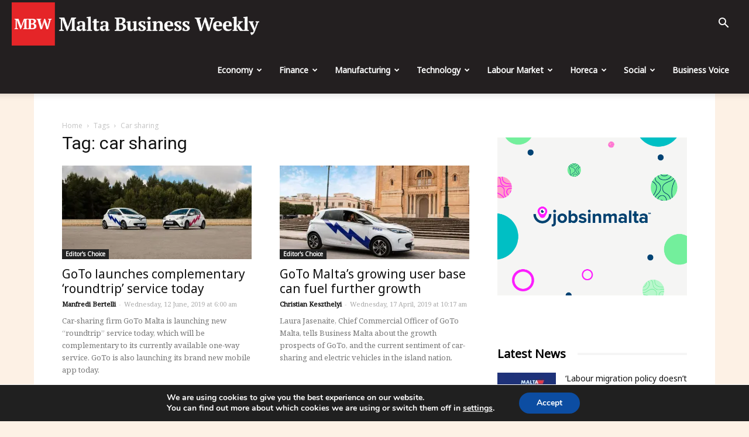

--- FILE ---
content_type: text/html; charset=UTF-8
request_url: https://maltabusinessweekly.com/tag/car-sharing/
body_size: 33830
content:
<!doctype html >
<!--[if IE 8]>    <html class="ie8" lang="en"> <![endif]-->
<!--[if IE 9]>    <html class="ie9" lang="en"> <![endif]-->
<!--[if gt IE 8]><!--> <html dir="ltr" lang="en-GB" prefix="og: https://ogp.me/ns# fb: https://ogp.me/ns/fb# website: https://ogp.me/ns/website#"> <!--<![endif]-->
<head>
<!-- Google Tag Manager -->
<script>(function(w,d,s,l,i){w[l]=w[l]||[];w[l].push({'gtm.start':
new Date().getTime(),event:'gtm.js'});var f=d.getElementsByTagName(s)[0],
j=d.createElement(s),dl=l!='dataLayer'?'&l='+l:'';j.async=true;j.src=
'https://www.googletagmanager.com/gtm.js?id='+i+dl;f.parentNode.insertBefore(j,f);
})(window,document,'script','dataLayer','GTM-5R2X8QJ');</script>
<!-- End Google Tag Manager -->
<meta charset="UTF-8" />
<meta name="viewport" content="width=device-width, initial-scale=1.0">
<meta name="google-site-verification" content="f61V3Ee0eYPWhzCei2oDhOXaX1E4kZ3lXsIolLA2TaM" />
<link rel="pingback" href="https://maltabusinessweekly.com/xmlrpc.php" />
<!-- All in One SEO 4.7.7.1 - aioseo.com -->
<title>car sharing | The Malta Business Weekly</title>
<meta name="robots" content="noindex, max-snippet:-1, max-image-preview:large, max-video-preview:-1" />
<meta name="google-site-verification" content="R79fnXPBKJF3vlQhow1fjeHWFxDpodG7F5GXNwirhAA" />
<link rel="canonical" href="https://maltabusinessweekly.com/tag/car-sharing/" />
<meta name="generator" content="All in One SEO (AIOSEO) 4.7.7.1" />
<!-- All in One SEO -->
<script>window._wca = window._wca || [];</script>
<link rel="icon" type="image/png" href="https://maltabusinessweekly.com/wp-content/uploads/2020/06/mbw-icon.png"><link rel='dns-prefetch' href='//stats.wp.com' />
<link rel='dns-prefetch' href='//js.stripe.com' />
<link rel='dns-prefetch' href='//fonts.googleapis.com' />
<link rel='dns-prefetch' href='//v0.wordpress.com' />
<link rel='dns-prefetch' href='//i0.wp.com' />
<link rel='dns-prefetch' href='//i1.wp.com' />
<link rel='dns-prefetch' href='//i2.wp.com' />
<link rel='dns-prefetch' href='//c0.wp.com' />
<link rel="alternate" type="application/rss+xml" title="The Malta Business Weekly &raquo; Feed" href="https://maltabusinessweekly.com/feed/" />
<link rel="alternate" type="application/rss+xml" title="The Malta Business Weekly &raquo; Comments Feed" href="https://maltabusinessweekly.com/comments/feed/" />
<link rel="alternate" type="application/rss+xml" title="The Malta Business Weekly &raquo; car sharing Tag Feed" href="https://maltabusinessweekly.com/tag/car-sharing/feed/" />
<!-- maltabusinessweekly.com is managing ads with Advanced Ads --><script data-wpfc-render="false" id="busin-ready">
window.advanced_ads_ready=function(e,a){a=a||"complete";var d=function(e){return"interactive"===a?"loading"!==e:"complete"===e};d(document.readyState)?e():document.addEventListener("readystatechange",(function(a){d(a.target.readyState)&&e()}),{once:"interactive"===a})},window.advanced_ads_ready_queue=window.advanced_ads_ready_queue||[];		</script>
<link rel='stylesheet' id='wp-block-library-css'  href='https://c0.wp.com/c/5.8/wp-includes/css/dist/block-library/style.min.css' type='text/css' media='all' />
<style id='wp-block-library-inline-css' type='text/css'>
.has-text-align-justify{text-align:justify;}
</style>
<link rel='stylesheet' id='mediaelement-css'  href='https://c0.wp.com/c/5.8/wp-includes/js/mediaelement/mediaelementplayer-legacy.min.css' type='text/css' media='all' />
<link rel='stylesheet' id='wp-mediaelement-css'  href='https://c0.wp.com/c/5.8/wp-includes/js/mediaelement/wp-mediaelement.min.css' type='text/css' media='all' />
<link rel='stylesheet' id='wc-blocks-vendors-style-css'  href='https://c0.wp.com/p/woocommerce/5.7.2/packages/woocommerce-blocks/build/wc-blocks-vendors-style.css' type='text/css' media='all' />
<link rel='stylesheet' id='wc-blocks-style-css'  href='https://c0.wp.com/p/woocommerce/5.7.2/packages/woocommerce-blocks/build/wc-blocks-style.css' type='text/css' media='all' />
<!-- <link rel='stylesheet' id='mpp_gutenberg-css'  href='https://maltabusinessweekly.com/wp-content/plugins/metronet-profile-picture/dist/blocks.style.build.css?ver=2.6.3' type='text/css' media='all' /> -->
<link rel="stylesheet" type="text/css" href="//maltabusinessweekly.com/wp-content/cache/wpfc-minified/dhbs30d7/4avo3.css" media="all"/>
<link rel='stylesheet' id='woocommerce-layout-css'  href='https://c0.wp.com/p/woocommerce/5.7.2/assets/css/woocommerce-layout.css' type='text/css' media='all' />
<style id='woocommerce-layout-inline-css' type='text/css'>
.infinite-scroll .woocommerce-pagination {
display: none;
}
</style>
<!-- <link rel='stylesheet' id='advanced-ads-selling-wc-fixes-css'  href='https://maltabusinessweekly.com/wp-content/uploads/448/946/public/assets/css/226.css?ver=1.2.6' type='text/css' media='all' /> -->
<link rel="stylesheet" type="text/css" href="//maltabusinessweekly.com/wp-content/cache/wpfc-minified/8mr0drzt/4avo3.css" media="all"/>
<link rel='stylesheet' id='woocommerce-smallscreen-css'  href='https://c0.wp.com/p/woocommerce/5.7.2/assets/css/woocommerce-smallscreen.css' type='text/css' media='only screen and (max-width: 768px)' />
<link rel='stylesheet' id='woocommerce-general-css'  href='https://c0.wp.com/p/woocommerce/5.7.2/assets/css/woocommerce.css' type='text/css' media='all' />
<style id='woocommerce-inline-inline-css' type='text/css'>
.woocommerce form .form-row .required { visibility: visible; }
</style>
<!-- <link rel='stylesheet' id='issuem-leaky-paywall-css'  href='https://maltabusinessweekly.com/wp-content/plugins/leaky-paywall//css/issuem-leaky-paywall.css?ver=4.16.4' type='text/css' media='all' /> -->
<!-- <link rel='stylesheet' id='td-plugin-multi-purpose-css'  href='https://maltabusinessweekly.com/wp-content/plugins/td-composer/td-multi-purpose/style.css?ver=9b761fb88cde3d1bd90677504fc739fc' type='text/css' media='all' /> -->
<link rel="stylesheet" type="text/css" href="//maltabusinessweekly.com/wp-content/cache/wpfc-minified/8tqr6kxn/9mdg6.css" media="all"/>
<link rel='stylesheet' id='google-fonts-style-css'  href='https://fonts.googleapis.com/css?family=Noto+Sans%3A400%7CNoto+Serif%3A400%7COpen+Sans%3A300italic%2C400%2C400italic%2C600%2C600italic%2C700%7CRoboto%3A300%2C400%2C400italic%2C500%2C500italic%2C700%2C900&#038;ver=9.2.1' type='text/css' media='all' />
<!-- <link rel='stylesheet' id='moove_gdpr_frontend-css'  href='https://maltabusinessweekly.com/wp-content/plugins/gdpr-cookie-compliance/dist/styles/gdpr-main.css?ver=4.15.6' type='text/css' media='all' /> -->
<link rel="stylesheet" type="text/css" href="//maltabusinessweekly.com/wp-content/cache/wpfc-minified/mmnilaio/4avo3.css" media="all"/>
<style id='moove_gdpr_frontend-inline-css' type='text/css'>
#moove_gdpr_cookie_modal,#moove_gdpr_cookie_info_bar,.gdpr_cookie_settings_shortcode_content{font-family:Nunito,sans-serif}#moove_gdpr_save_popup_settings_button{background-color:#373737;color:#fff}#moove_gdpr_save_popup_settings_button:hover{background-color:#000}#moove_gdpr_cookie_info_bar .moove-gdpr-info-bar-container .moove-gdpr-info-bar-content a.mgbutton,#moove_gdpr_cookie_info_bar .moove-gdpr-info-bar-container .moove-gdpr-info-bar-content button.mgbutton{background-color:#0C4DA2}#moove_gdpr_cookie_modal .moove-gdpr-modal-content .moove-gdpr-modal-footer-content .moove-gdpr-button-holder a.mgbutton,#moove_gdpr_cookie_modal .moove-gdpr-modal-content .moove-gdpr-modal-footer-content .moove-gdpr-button-holder button.mgbutton,.gdpr_cookie_settings_shortcode_content .gdpr-shr-button.button-green{background-color:#0C4DA2;border-color:#0C4DA2}#moove_gdpr_cookie_modal .moove-gdpr-modal-content .moove-gdpr-modal-footer-content .moove-gdpr-button-holder a.mgbutton:hover,#moove_gdpr_cookie_modal .moove-gdpr-modal-content .moove-gdpr-modal-footer-content .moove-gdpr-button-holder button.mgbutton:hover,.gdpr_cookie_settings_shortcode_content .gdpr-shr-button.button-green:hover{background-color:#fff;color:#0C4DA2}#moove_gdpr_cookie_modal .moove-gdpr-modal-content .moove-gdpr-modal-close i,#moove_gdpr_cookie_modal .moove-gdpr-modal-content .moove-gdpr-modal-close span.gdpr-icon{background-color:#0C4DA2;border:1px solid #0C4DA2}#moove_gdpr_cookie_info_bar span.change-settings-button.focus-g,#moove_gdpr_cookie_info_bar span.change-settings-button:focus,#moove_gdpr_cookie_info_bar button.change-settings-button.focus-g,#moove_gdpr_cookie_info_bar button.change-settings-button:focus{-webkit-box-shadow:0 0 1px 3px #0C4DA2;-moz-box-shadow:0 0 1px 3px #0C4DA2;box-shadow:0 0 1px 3px #0C4DA2}#moove_gdpr_cookie_modal .moove-gdpr-modal-content .moove-gdpr-modal-close i:hover,#moove_gdpr_cookie_modal .moove-gdpr-modal-content .moove-gdpr-modal-close span.gdpr-icon:hover,#moove_gdpr_cookie_info_bar span[data-href]>u.change-settings-button{color:#0C4DA2}#moove_gdpr_cookie_modal .moove-gdpr-modal-content .moove-gdpr-modal-left-content #moove-gdpr-menu li.menu-item-selected a span.gdpr-icon,#moove_gdpr_cookie_modal .moove-gdpr-modal-content .moove-gdpr-modal-left-content #moove-gdpr-menu li.menu-item-selected button span.gdpr-icon{color:inherit}#moove_gdpr_cookie_modal .moove-gdpr-modal-content .moove-gdpr-modal-left-content #moove-gdpr-menu li a span.gdpr-icon,#moove_gdpr_cookie_modal .moove-gdpr-modal-content .moove-gdpr-modal-left-content #moove-gdpr-menu li button span.gdpr-icon{color:inherit}#moove_gdpr_cookie_modal .gdpr-acc-link{line-height:0;font-size:0;color:transparent;position:absolute}#moove_gdpr_cookie_modal .moove-gdpr-modal-content .moove-gdpr-modal-close:hover i,#moove_gdpr_cookie_modal .moove-gdpr-modal-content .moove-gdpr-modal-left-content #moove-gdpr-menu li a,#moove_gdpr_cookie_modal .moove-gdpr-modal-content .moove-gdpr-modal-left-content #moove-gdpr-menu li button,#moove_gdpr_cookie_modal .moove-gdpr-modal-content .moove-gdpr-modal-left-content #moove-gdpr-menu li button i,#moove_gdpr_cookie_modal .moove-gdpr-modal-content .moove-gdpr-modal-left-content #moove-gdpr-menu li a i,#moove_gdpr_cookie_modal .moove-gdpr-modal-content .moove-gdpr-tab-main .moove-gdpr-tab-main-content a:hover,#moove_gdpr_cookie_info_bar.moove-gdpr-dark-scheme .moove-gdpr-info-bar-container .moove-gdpr-info-bar-content a.mgbutton:hover,#moove_gdpr_cookie_info_bar.moove-gdpr-dark-scheme .moove-gdpr-info-bar-container .moove-gdpr-info-bar-content button.mgbutton:hover,#moove_gdpr_cookie_info_bar.moove-gdpr-dark-scheme .moove-gdpr-info-bar-container .moove-gdpr-info-bar-content a:hover,#moove_gdpr_cookie_info_bar.moove-gdpr-dark-scheme .moove-gdpr-info-bar-container .moove-gdpr-info-bar-content button:hover,#moove_gdpr_cookie_info_bar.moove-gdpr-dark-scheme .moove-gdpr-info-bar-container .moove-gdpr-info-bar-content span.change-settings-button:hover,#moove_gdpr_cookie_info_bar.moove-gdpr-dark-scheme .moove-gdpr-info-bar-container .moove-gdpr-info-bar-content button.change-settings-button:hover,#moove_gdpr_cookie_info_bar.moove-gdpr-dark-scheme .moove-gdpr-info-bar-container .moove-gdpr-info-bar-content u.change-settings-button:hover,#moove_gdpr_cookie_info_bar span[data-href]>u.change-settings-button,#moove_gdpr_cookie_info_bar.moove-gdpr-dark-scheme .moove-gdpr-info-bar-container .moove-gdpr-info-bar-content a.mgbutton.focus-g,#moove_gdpr_cookie_info_bar.moove-gdpr-dark-scheme .moove-gdpr-info-bar-container .moove-gdpr-info-bar-content button.mgbutton.focus-g,#moove_gdpr_cookie_info_bar.moove-gdpr-dark-scheme .moove-gdpr-info-bar-container .moove-gdpr-info-bar-content a.focus-g,#moove_gdpr_cookie_info_bar.moove-gdpr-dark-scheme .moove-gdpr-info-bar-container .moove-gdpr-info-bar-content button.focus-g,#moove_gdpr_cookie_info_bar.moove-gdpr-dark-scheme .moove-gdpr-info-bar-container .moove-gdpr-info-bar-content a.mgbutton:focus,#moove_gdpr_cookie_info_bar.moove-gdpr-dark-scheme .moove-gdpr-info-bar-container .moove-gdpr-info-bar-content button.mgbutton:focus,#moove_gdpr_cookie_info_bar.moove-gdpr-dark-scheme .moove-gdpr-info-bar-container .moove-gdpr-info-bar-content a:focus,#moove_gdpr_cookie_info_bar.moove-gdpr-dark-scheme .moove-gdpr-info-bar-container .moove-gdpr-info-bar-content button:focus,#moove_gdpr_cookie_info_bar.moove-gdpr-dark-scheme .moove-gdpr-info-bar-container .moove-gdpr-info-bar-content span.change-settings-button.focus-g,span.change-settings-button:focus,button.change-settings-button.focus-g,button.change-settings-button:focus,#moove_gdpr_cookie_info_bar.moove-gdpr-dark-scheme .moove-gdpr-info-bar-container .moove-gdpr-info-bar-content u.change-settings-button.focus-g,#moove_gdpr_cookie_info_bar.moove-gdpr-dark-scheme .moove-gdpr-info-bar-container .moove-gdpr-info-bar-content u.change-settings-button:focus{color:#0C4DA2}#moove_gdpr_cookie_modal.gdpr_lightbox-hide{display:none}
</style>
<!-- <link rel='stylesheet' id='td-theme-css'  href='https://maltabusinessweekly.com/wp-content/themes/Newspaper/style.css?ver=9.2.1' type='text/css' media='all' /> -->
<!-- <link rel='stylesheet' id='td-theme-woo-css'  href='https://maltabusinessweekly.com/wp-content/themes/Newspaper/style-woocommerce.css?ver=9.2.1' type='text/css' media='all' /> -->
<link rel="stylesheet" type="text/css" href="//maltabusinessweekly.com/wp-content/cache/wpfc-minified/qgsejaoe/4avo3.css" media="all"/>
<link rel='stylesheet' id='jetpack_css-css'  href='https://c0.wp.com/p/jetpack/10.1.2/css/jetpack.css' type='text/css' media='all' />
<script src='//maltabusinessweekly.com/wp-content/cache/wpfc-minified/kcx1p47x/4avo3.js' type="text/javascript"></script>
<!-- <script type='text/javascript' src='https://maltabusinessweekly.com/wp-content/plugins/svg-support/vendor/DOMPurify/DOMPurify.min.js?ver=1.0.1' id='bodhi-dompurify-library-js'></script> -->
<script type='text/javascript' src='https://c0.wp.com/c/5.8/wp-includes/js/jquery/jquery.min.js' id='jquery-core-js'></script>
<script type='text/javascript' src='https://c0.wp.com/c/5.8/wp-includes/js/jquery/jquery-migrate.min.js' id='jquery-migrate-js'></script>
<script src='//maltabusinessweekly.com/wp-content/cache/wpfc-minified/8ytxglhk/4avo3.js' type="text/javascript"></script>
<!-- <script type='text/javascript' src='//maltabusinessweekly.com/wp-content/plugins/wp-hide-security-enhancer/assets/js/devtools-detect.js?ver=2.5.6' id='devtools-detect-js'></script> -->
<!-- <script type='text/javascript' src='https://maltabusinessweekly.com/wp-content/plugins/svg-support/js/min/svgs-inline-min.js?ver=2.5.8' id='bodhi_svg_inline-js'></script> -->
<script type='text/javascript' id='bodhi_svg_inline-js-after'>
cssTarget={"Bodhi":"img.style-svg","ForceInlineSVG":"style-svg"};ForceInlineSVGActive="false";frontSanitizationEnabled="on";
</script>
<script type='text/javascript' id='advanced-ads-advanced-js-js-extra'>
/* <![CDATA[ */
var advads_options = {"blog_id":"1","privacy":{"enabled":false,"state":"not_needed"}};
/* ]]> */
</script>
<script src='//maltabusinessweekly.com/wp-content/cache/wpfc-minified/337b1ug7/4avo3.js' type="text/javascript"></script>
<!-- <script type='text/javascript' src='https://maltabusinessweekly.com/wp-content/uploads/448/453/public/assets/js/833.js?ver=1.56.1' id='advanced-ads-advanced-js-js'></script> -->
<script type='text/javascript' id='advanced-ads-responsive-js-extra'>
/* <![CDATA[ */
var advanced_ads_responsive = {"reload_on_resize":"0"};
/* ]]> */
</script>
<script src='//maltabusinessweekly.com/wp-content/cache/wpfc-minified/2ny4u0b4/4avo3.js' type="text/javascript"></script>
<!-- <script type='text/javascript' src='https://maltabusinessweekly.com/wp-content/uploads/448/943/public/assets/js/990.js?ver=1.8.9' id='advanced-ads-responsive-js'></script> -->
<script type='text/javascript' id='advanced_ads_pro/visitor_conditions-js-extra'>
/* <![CDATA[ */
var advanced_ads_pro_visitor_conditions = {"referrer_cookie_name":"advanced_ads_pro_visitor_referrer","referrer_exdays":"365","page_impr_cookie_name":"advanced_ads_page_impressions","page_impr_exdays":"3650"};
/* ]]> */
</script>
<script src='//maltabusinessweekly.com/wp-content/cache/wpfc-minified/qj88vdq9/4avo3.js' type="text/javascript"></script>
<!-- <script type='text/javascript' src='https://maltabusinessweekly.com/wp-content/uploads/448/742/697/226/439/486.js?ver=2.5.1' id='advanced_ads_pro/visitor_conditions-js'></script> -->
<!-- <script type='text/javascript' src='https://maltabusinessweekly.com/wp-content/uploads/448/742/assets/464.js?ver=2.5.1' id='advanced-ds-pro/front-js'></script> -->
<script defer type='text/javascript' src='https://stats.wp.com/s-202502.js' id='woocommerce-analytics-js'></script>
<script type='text/javascript' id='leaky_paywall_script-js-extra'>
/* <![CDATA[ */
var leaky_paywall_script_ajax = {"ajaxurl":"\/bmnws-admin\/admin-ajax.php","stripe_pk":"","apple_pay":"no"};
/* ]]> */
</script>
<script src='//maltabusinessweekly.com/wp-content/cache/wpfc-minified/qjnwgtgu/4avo3.js' type="text/javascript"></script>
<!-- <script type='text/javascript' src='https://maltabusinessweekly.com/wp-content/plugins/leaky-paywall/js/script.js?ver=4.16.4' id='leaky_paywall_script-js'></script> -->
<script type='text/javascript' id='lp_registration_redirect-js-extra'>
/* <![CDATA[ */
var lp_registration_redirect_ajax = {"ajaxurl":"\/bmnws-admin\/admin-ajax.php"};
/* ]]> */
</script>
<script src='//maltabusinessweekly.com/wp-content/cache/wpfc-minified/qif71de5/4avo3.js' type="text/javascript"></script>
<!-- <script type='text/javascript' src='https://maltabusinessweekly.com/wp-content/plugins/leaky-paywall-registration-redirect/js/leaky-paywall-registration-redirect.js?ver=1.1.0' id='lp_registration_redirect-js'></script> -->
<script type='text/javascript' id='advanced-ads-pro/cache_busting-js-extra'>
/* <![CDATA[ */
var advanced_ads_pro_ajax_object = {"ajax_url":"https:\/\/maltabusinessweekly.com\/bmnws-admin\/admin-ajax.php","lazy_load_module_enabled":"1","lazy_load":{"default_offset":0,"offsets":[]},"moveintohidden":""};
/* ]]> */
</script>
<script src='//maltabusinessweekly.com/wp-content/cache/wpfc-minified/6z3drbuq/4avo3.js' type="text/javascript"></script>
<!-- <script type='text/javascript' src='https://maltabusinessweekly.com/wp-content/uploads/448/742/697/30/439/672.js?ver=2.5.1' id='advanced-ads-pro/cache_busting-js'></script> -->
<script type='text/javascript' src='https://js.stripe.com/v3/?ver=5.8' id='stripe-js'></script>
<link rel="https://api.w.org/" href="https://maltabusinessweekly.com/wp-json/" /><link rel="alternate" type="application/json" href="https://maltabusinessweekly.com/wp-json/wp/v2/tags/991" /><link rel="EditURI" type="application/rsd+xml" title="RSD" href="https://maltabusinessweekly.com/xmlrpc.php?rsd" />
<link rel="wlwmanifest" type="application/wlwmanifest+xml" href="https://maltabusinessweekly.com/wp-includes/wlwmanifest.xml" /> 
<meta name="generator" content="WordPress 5.8" />
<meta name="generator" content="WooCommerce 5.7.2" />
<script>
document.documentElement.className = document.documentElement.className.replace( 'no-js', 'js' );
</script>
<style>
.no-js img.lazyload { display: none; }
figure.wp-block-image img.lazyloading { min-width: 150px; }
.lazyload, .lazyloading { opacity: 0; }
.lazyloaded {
opacity: 1;
transition: opacity 400ms;
transition-delay: 0ms;
}
</style>
<script type="text/javascript">
;var advadsCfpExpHours = 1;
var advadsCfpClickLimit = 10;
var advadsCfpBan = 1;
var advadsCfpPath = '';
var advadsCfpDomain = '';
</script><script type="text/javascript">
var advadsCfpQueue = [];
var advadsCfpAd = function( adID ){
if ( 'undefined' == typeof advadsProCfp ) { advadsCfpQueue.push( adID ) } else { advadsProCfp.addElement( adID ) }
};
</script><style type='text/css'>img#wpstats{display:none}</style>
<script>
window.tdwGlobal = {"adminUrl":"https:\/\/maltabusinessweekly.com\/bmnws-admin\/","wpRestNonce":"7aed2bd03f","wpRestUrl":"https:\/\/maltabusinessweekly.com\/wp-json\/","permalinkStructure":"\/%postname%\/%post_id%\/"};
</script>
<!--[if lt IE 9]><script src="https://cdnjs.cloudflare.com/ajax/libs/html5shiv/3.7.3/html5shiv.js"></script><![endif]-->
<noscript><style>.woocommerce-product-gallery{ opacity: 1 !important; }</style></noscript>
<script type="application/ld+json" class="saswp-schema-markup-output">
[{"@context":"https:\/\/schema.org\/","@type":"CollectionPage","@id":"https:\/\/maltabusinessweekly.com\/tag\/car-sharing\/#CollectionPage","headline":"car sharing","description":"","url":"https:\/\/maltabusinessweekly.com\/tag\/car-sharing\/","hasPart":[{"@type":"NewsArticle","headline":"GoTo launches complementary \u2018roundtrip\u2019 service today","url":"https:\/\/maltabusinessweekly.com\/goto-launches-complementary-roundtrip-service-today\/3193\/","datePublished":"2019-06-12T06:00:38+02:00","dateModified":"2019-06-11T14:09:34+02:00","mainEntityOfPage":"https:\/\/maltabusinessweekly.com\/goto-launches-complementary-roundtrip-service-today\/3193\/","author":{"@type":"Person","name":"Manfredi Bertelli","description":"Manfredi used to be a junior journalist working with Business Malta, the predecessor of Malta Business Weekly's online platform. He enjoys putting his creativity into his writing and is committed to learning new styles to strengthen his skills and embellish his flair.","url":"https:\/\/maltabusinessweekly.com\/author\/manfredibertelli\/","sameAs":[],"image":{"@type":"ImageObject","url":"https:\/\/i1.wp.com\/maltabusinessweekly.com\/wp-content\/uploads\/2019\/07\/Konnekt-Portraits-028.jpg?fit=80%2C96&ssl=1","height":96,"width":96}},"publisher":{"@type":"Organization","name":"The Malta Business Weekly","url":"https:\/\/maltabusinessweekly.com","logo":{"@type":"ImageObject","url":"https:\/\/maltabusinessweekly.com\/wp-content\/uploads\/2021\/08\/MBW-Logo-02-resized.png","width":"400","height":"59"}},"image":[{"@type":"ImageObject","@id":"https:\/\/maltabusinessweekly.com\/goto-launches-complementary-roundtrip-service-today\/3193\/#primaryimage","url":"https:\/\/i1.wp.com\/maltabusinessweekly.com\/wp-content\/uploads\/2019\/05\/IMG_8499_V2.jpg?fit=1642%2C1094&#038;ssl=1","width":"1642","height":"1094"},{"@type":"ImageObject","url":"https:\/\/i0.wp.com\/maltabusinessweekly.com\/wp-content\/uploads\/2019\/06\/liran.jpg?fit=640%2C1024&#038;ssl=1","width":640,"height":1024}]},{"@type":"NewsArticle","headline":"GoTo Malta\u2019s growing user base can fuel further growth","url":"https:\/\/maltabusinessweekly.com\/goto-maltas-growing-user-base-can-fuel-further-growth\/2553\/","datePublished":"2019-04-17T10:17:33+02:00","dateModified":"2019-04-23T11:53:37+02:00","mainEntityOfPage":"https:\/\/maltabusinessweekly.com\/goto-maltas-growing-user-base-can-fuel-further-growth\/2553\/","author":{"@type":"Person","name":"Christian Keszthelyi","description":"Christian used to be the editor of Business Malta, the predecessor of Malta Business Weekly\u2019s online platform. As an avid journalist and writer, he believes that good content has a great flow that seamlessly guides the reader from the beginning to the end. He knows that words have immense power, and ruthlessly edits his own copy when chasing perfection (although he knows an article is never ready.)","url":"https:\/\/maltabusinessweekly.com\/author\/chris\/","sameAs":["https:\/\/www.linkedin.com\/in\/christiankeszthelyi\/"],"image":{"@type":"ImageObject","url":"https:\/\/i0.wp.com\/maltabusinessweekly.com\/wp-content\/uploads\/2020\/05\/83113898_179264670099404_2608469681949900800_n-1.jpg?fit=96%2C96&ssl=1","height":96,"width":96}},"publisher":{"@type":"Organization","name":"The Malta Business Weekly","url":"https:\/\/maltabusinessweekly.com","logo":{"@type":"ImageObject","url":"https:\/\/maltabusinessweekly.com\/wp-content\/uploads\/2021\/08\/MBW-Logo-02-resized.png","width":"400","height":"59"}},"image":[{"@type":"ImageObject","@id":"https:\/\/maltabusinessweekly.com\/goto-maltas-growing-user-base-can-fuel-further-growth\/2553\/#primaryimage","url":"https:\/\/i0.wp.com\/maltabusinessweekly.com\/wp-content\/uploads\/2019\/04\/IMG_8007_edit-e1555492163707.jpg?fit=1400%2C933&#038;ssl=1","width":"1400","height":"933"}]}]},
{"@context":"https:\/\/schema.org\/","@graph":[{"@context":"https:\/\/schema.org\/","@type":"SiteNavigationElement","@id":"https:\/\/maltabusinessweekly.com#td-demo-header-menu","name":"Economy","url":"https:\/\/maltabusinessweekly.com\/category\/malta-economy\/"},{"@context":"https:\/\/schema.org\/","@type":"SiteNavigationElement","@id":"https:\/\/maltabusinessweekly.com#td-demo-header-menu","name":"Finance","url":"https:\/\/maltabusinessweekly.com\/category\/finance-malta\/"},{"@context":"https:\/\/schema.org\/","@type":"SiteNavigationElement","@id":"https:\/\/maltabusinessweekly.com#td-demo-header-menu","name":"Manufacturing","url":"https:\/\/maltabusinessweekly.com\/category\/manufacturing\/"},{"@context":"https:\/\/schema.org\/","@type":"SiteNavigationElement","@id":"https:\/\/maltabusinessweekly.com#td-demo-header-menu","name":"Technology","url":"https:\/\/maltabusinessweekly.com\/category\/technology\/"},{"@context":"https:\/\/schema.org\/","@type":"SiteNavigationElement","@id":"https:\/\/maltabusinessweekly.com#td-demo-header-menu","name":"Labour Market","url":"https:\/\/maltabusinessweekly.com\/category\/labour-market\/"},{"@context":"https:\/\/schema.org\/","@type":"SiteNavigationElement","@id":"https:\/\/maltabusinessweekly.com#td-demo-header-menu","name":"Horeca","url":"https:\/\/maltabusinessweekly.com\/category\/horeca\/"},{"@context":"https:\/\/schema.org\/","@type":"SiteNavigationElement","@id":"https:\/\/maltabusinessweekly.com#td-demo-header-menu","name":"Social","url":"https:\/\/maltabusinessweekly.com\/category\/social\/"},{"@context":"https:\/\/schema.org\/","@type":"SiteNavigationElement","@id":"https:\/\/maltabusinessweekly.com#td-demo-header-menu","name":"Business Voice","url":"https:\/\/maltabusinessweekly.com\/category\/business-voice\/"}]},
{"@context":"https:\/\/schema.org\/","@type":"BreadcrumbList","@id":"https:\/\/maltabusinessweekly.com\/tag\/car-sharing\/#breadcrumb","itemListElement":[{"@type":"ListItem","position":1,"item":{"@id":"https:\/\/maltabusinessweekly.com","name":"The Malta Business Weekly"}},{"@type":"ListItem","position":2,"item":{"@id":"https:\/\/maltabusinessweekly.com\/tag\/car-sharing\/","name":"car sharing"}}]}]
</script>
<meta name="wpsso-begin" content="wpsso meta tags and schema markup begin"/>
<!-- generator:1 --><meta name="generator" content="WPSSO Core 9.0.0/S"/>
<!-- generator:2 --><meta name="generator" content="WPSSO ORG 4.2.0/S"/>
<!-- generator:3 --><meta name="generator" content="WPSSO BC 3.6.0/S"/>
<!-- generator:4 --><meta name="generator" content="WPSSO JSON 5.0.0/S"/>
<meta property="fb:app_id" content="966242223397117"/>
<meta property="og:type" content="website"/>
<meta property="og:url" content="https://maltabusinessweekly.com/tag/car-sharing/"/>
<meta property="og:locale" content="en_GB"/>
<meta property="og:site_name" content="The Malta Business Weekly"/>
<meta property="og:title" content="car sharing"/>
<meta property="og:description" content="Tag archive for car sharing."/>
<!-- og:image:1 --><meta property="og:image" content="https://i0.wp.com/maltabusinessweekly.com/wp-content/uploads/2021/08/MBW-Logo-02.png?resize=1200%2C630&ssl=1"/>
<!-- og:image:1 --><meta property="og:image:width" content="1200"/>
<!-- og:image:1 --><meta property="og:image:height" content="630"/>
<meta name="twitter:domain" content="maltabusinessweekly.com"/>
<meta name="twitter:site" content="@BusinessMalta"/>
<meta name="twitter:title" content="car sharing"/>
<meta name="twitter:description" content="Tag archive for car sharing."/>
<meta name="twitter:card" content="summary"/>
<meta name="twitter:image" content="https://i0.wp.com/maltabusinessweekly.com/wp-content/uploads/2021/08/MBW-Logo-02.png?resize=1200%2C630&ssl=1"/>
<meta name="thumbnail" content="https://i0.wp.com/maltabusinessweekly.com/wp-content/uploads/2021/08/MBW-Logo-02.png?resize=1200%2C630&amp;ssl=1"/>
<meta name="google-site-verification" content="R79fnXPBKJF3vlQhow1fjeHWFxDpodG7F5GXNwirhAA"/>
<meta name="wpsso-end" content="wpsso meta tags and schema markup end"/>
<meta name="wpsso-cached" content="2025-01-10T15:19:22+00:00">
<meta name="wpsso-added" content="2025-01-10T15:19:22+00:00 in 0.040652 secs for https://maltabusinessweekly.com">
<!-- JS generated by theme -->
<script>
var tdBlocksArray = []; //here we store all the items for the current page
//td_block class - each ajax block uses a object of this class for requests
function tdBlock() {
this.id = '';
this.block_type = 1; //block type id (1-234 etc)
this.atts = '';
this.td_column_number = '';
this.td_current_page = 1; //
this.post_count = 0; //from wp
this.found_posts = 0; //from wp
this.max_num_pages = 0; //from wp
this.td_filter_value = ''; //current live filter value
this.is_ajax_running = false;
this.td_user_action = ''; // load more or infinite loader (used by the animation)
this.header_color = '';
this.ajax_pagination_infinite_stop = ''; //show load more at page x
}
// td_js_generator - mini detector
(function(){
var htmlTag = document.getElementsByTagName("html")[0];
if ( navigator.userAgent.indexOf("MSIE 10.0") > -1 ) {
htmlTag.className += ' ie10';
}
if ( !!navigator.userAgent.match(/Trident.*rv\:11\./) ) {
htmlTag.className += ' ie11';
}
if ( navigator.userAgent.indexOf("Edge") > -1 ) {
htmlTag.className += ' ieEdge';
}
if ( /(iPad|iPhone|iPod)/g.test(navigator.userAgent) ) {
htmlTag.className += ' td-md-is-ios';
}
var user_agent = navigator.userAgent.toLowerCase();
if ( user_agent.indexOf("android") > -1 ) {
htmlTag.className += ' td-md-is-android';
}
if ( -1 !== navigator.userAgent.indexOf('Mac OS X')  ) {
htmlTag.className += ' td-md-is-os-x';
}
if ( /chrom(e|ium)/.test(navigator.userAgent.toLowerCase()) ) {
htmlTag.className += ' td-md-is-chrome';
}
if ( -1 !== navigator.userAgent.indexOf('Firefox') ) {
htmlTag.className += ' td-md-is-firefox';
}
if ( -1 !== navigator.userAgent.indexOf('Safari') && -1 === navigator.userAgent.indexOf('Chrome') ) {
htmlTag.className += ' td-md-is-safari';
}
if( -1 !== navigator.userAgent.indexOf('IEMobile') ){
htmlTag.className += ' td-md-is-iemobile';
}
})();
var tdLocalCache = {};
( function () {
"use strict";
tdLocalCache = {
data: {},
remove: function (resource_id) {
delete tdLocalCache.data[resource_id];
},
exist: function (resource_id) {
return tdLocalCache.data.hasOwnProperty(resource_id) && tdLocalCache.data[resource_id] !== null;
},
get: function (resource_id) {
return tdLocalCache.data[resource_id];
},
set: function (resource_id, cachedData) {
tdLocalCache.remove(resource_id);
tdLocalCache.data[resource_id] = cachedData;
}
};
})();
var tds_login_sing_in_widget="show";
var td_viewport_interval_list=[{"limitBottom":767,"sidebarWidth":228},{"limitBottom":1018,"sidebarWidth":300},{"limitBottom":1140,"sidebarWidth":324}];
var td_animation_stack_effect="type0";
var tds_animation_stack=true;
var td_animation_stack_specific_selectors=".entry-thumb, img";
var td_animation_stack_general_selectors=".td-animation-stack img, .td-animation-stack .entry-thumb, .post img";
var td_ajax_url="https:\/\/maltabusinessweekly.com\/bmnws-admin\/admin-ajax.php?td_theme_name=Newspaper&v=9.2.1";
var td_get_template_directory_uri="https:\/\/maltabusinessweekly.com\/wp-content\/themes\/Newspaper";
var tds_snap_menu="snap";
var tds_logo_on_sticky="show_header_logo";
var tds_header_style="tdm_header_style_3";
var td_please_wait="Please wait...";
var td_email_user_pass_incorrect="User or password incorrect!";
var td_email_user_incorrect="Email or username incorrect!";
var td_email_incorrect="Email incorrect!";
var tds_more_articles_on_post_enable="";
var tds_more_articles_on_post_time_to_wait="";
var tds_more_articles_on_post_pages_distance_from_top=0;
var tds_theme_color_site_wide="#e52528";
var tds_smart_sidebar="enabled";
var tdThemeName="Newspaper";
var td_magnific_popup_translation_tPrev="Previous (Left arrow key)";
var td_magnific_popup_translation_tNext="Next (Right arrow key)";
var td_magnific_popup_translation_tCounter="%curr% of %total%";
var td_magnific_popup_translation_ajax_tError="The content from %url% could not be loaded.";
var td_magnific_popup_translation_image_tError="The image #%curr% could not be loaded.";
var tdDateNamesI18n={"month_names":["January","February","March","April","May","June","July","August","September","October","November","December"],"month_names_short":["Jan","Feb","Mar","Apr","May","Jun","Jul","Aug","Sep","Oct","Nov","Dec"],"day_names":["Sunday","Monday","Tuesday","Wednesday","Thursday","Friday","Saturday"],"day_names_short":["Sun","Mon","Tue","Wed","Thu","Fri","Sat"]};
var td_ad_background_click_link="";
var td_ad_background_click_target="";
</script>
<!-- Header style compiled by theme -->
<style>
body {
background-color:#fdf1e5;
}
.td-header-wrap .black-menu .sf-menu > .current-menu-item > a,
.td-header-wrap .black-menu .sf-menu > .current-menu-ancestor > a,
.td-header-wrap .black-menu .sf-menu > .current-category-ancestor > a,
.td-header-wrap .black-menu .sf-menu > li > a:hover,
.td-header-wrap .black-menu .sf-menu > .sfHover > a,
.td-header-style-12 .td-header-menu-wrap-full,
.sf-menu > .current-menu-item > a:after,
.sf-menu > .current-menu-ancestor > a:after,
.sf-menu > .current-category-ancestor > a:after,
.sf-menu > li:hover > a:after,
.sf-menu > .sfHover > a:after,
.td-header-style-12 .td-affix,
.header-search-wrap .td-drop-down-search:after,
.header-search-wrap .td-drop-down-search .btn:hover,
input[type=submit]:hover,
.td-read-more a,
.td-post-category:hover,
.td-grid-style-1.td-hover-1 .td-big-grid-post:hover .td-post-category,
.td-grid-style-5.td-hover-1 .td-big-grid-post:hover .td-post-category,
.td_top_authors .td-active .td-author-post-count,
.td_top_authors .td-active .td-author-comments-count,
.td_top_authors .td_mod_wrap:hover .td-author-post-count,
.td_top_authors .td_mod_wrap:hover .td-author-comments-count,
.td-404-sub-sub-title a:hover,
.td-search-form-widget .wpb_button:hover,
.td-rating-bar-wrap div,
.td_category_template_3 .td-current-sub-category,
.dropcap,
.td_wrapper_video_playlist .td_video_controls_playlist_wrapper,
.wpb_default,
.wpb_default:hover,
.td-left-smart-list:hover,
.td-right-smart-list:hover,
.woocommerce-checkout .woocommerce input.button:hover,
.woocommerce-page .woocommerce a.button:hover,
.woocommerce-account div.woocommerce .button:hover,
#bbpress-forums button:hover,
.bbp_widget_login .button:hover,
.td-footer-wrapper .td-post-category,
.td-footer-wrapper .widget_product_search input[type="submit"]:hover,
.woocommerce .product a.button:hover,
.woocommerce .product #respond input#submit:hover,
.woocommerce .checkout input#place_order:hover,
.woocommerce .woocommerce.widget .button:hover,
.single-product .product .summary .cart .button:hover,
.woocommerce-cart .woocommerce table.cart .button:hover,
.woocommerce-cart .woocommerce .shipping-calculator-form .button:hover,
.td-next-prev-wrap a:hover,
.td-load-more-wrap a:hover,
.td-post-small-box a:hover,
.page-nav .current,
.page-nav:first-child > div,
.td_category_template_8 .td-category-header .td-category a.td-current-sub-category,
.td_category_template_4 .td-category-siblings .td-category a:hover,
#bbpress-forums .bbp-pagination .current,
#bbpress-forums #bbp-single-user-details #bbp-user-navigation li.current a,
.td-theme-slider:hover .slide-meta-cat a,
a.vc_btn-black:hover,
.td-trending-now-wrapper:hover .td-trending-now-title,
.td-scroll-up,
.td-smart-list-button:hover,
.td-weather-information:before,
.td-weather-week:before,
.td_block_exchange .td-exchange-header:before,
.td_block_big_grid_9.td-grid-style-1 .td-post-category,
.td_block_big_grid_9.td-grid-style-5 .td-post-category,
.td-grid-style-6.td-hover-1 .td-module-thumb:after,
.td-pulldown-syle-2 .td-subcat-dropdown ul:after,
.td_block_template_9 .td-block-title:after,
.td_block_template_15 .td-block-title:before,
div.wpforms-container .wpforms-form div.wpforms-submit-container button[type=submit] {
background-color: #e52528;
}
.td_block_template_4 .td-related-title .td-cur-simple-item:before {
border-color: #e52528 transparent transparent transparent !important;
}
.woocommerce .woocommerce-message .button:hover,
.woocommerce .woocommerce-error .button:hover,
.woocommerce .woocommerce-info .button:hover {
background-color: #e52528 !important;
}
.td_block_template_4 .td-related-title .td-cur-simple-item,
.td_block_template_3 .td-related-title .td-cur-simple-item,
.td_block_template_9 .td-related-title:after {
background-color: #e52528;
}
.woocommerce .product .onsale,
.woocommerce.widget .ui-slider .ui-slider-handle {
background: none #e52528;
}
.woocommerce.widget.widget_layered_nav_filters ul li a {
background: none repeat scroll 0 0 #e52528 !important;
}
a,
cite a:hover,
.td_mega_menu_sub_cats .cur-sub-cat,
.td-mega-span h3 a:hover,
.td_mod_mega_menu:hover .entry-title a,
.header-search-wrap .result-msg a:hover,
.td-header-top-menu .td-drop-down-search .td_module_wrap:hover .entry-title a,
.td-header-top-menu .td-icon-search:hover,
.td-header-wrap .result-msg a:hover,
.top-header-menu li a:hover,
.top-header-menu .current-menu-item > a,
.top-header-menu .current-menu-ancestor > a,
.top-header-menu .current-category-ancestor > a,
.td-social-icon-wrap > a:hover,
.td-header-sp-top-widget .td-social-icon-wrap a:hover,
.td-page-content blockquote p,
.td-post-content blockquote p,
.mce-content-body blockquote p,
.comment-content blockquote p,
.wpb_text_column blockquote p,
.td_block_text_with_title blockquote p,
.td_module_wrap:hover .entry-title a,
.td-subcat-filter .td-subcat-list a:hover,
.td-subcat-filter .td-subcat-dropdown a:hover,
.td_quote_on_blocks,
.dropcap2,
.dropcap3,
.td_top_authors .td-active .td-authors-name a,
.td_top_authors .td_mod_wrap:hover .td-authors-name a,
.td-post-next-prev-content a:hover,
.author-box-wrap .td-author-social a:hover,
.td-author-name a:hover,
.td-author-url a:hover,
.td_mod_related_posts:hover h3 > a,
.td-post-template-11 .td-related-title .td-related-left:hover,
.td-post-template-11 .td-related-title .td-related-right:hover,
.td-post-template-11 .td-related-title .td-cur-simple-item,
.td-post-template-11 .td_block_related_posts .td-next-prev-wrap a:hover,
.comment-reply-link:hover,
.logged-in-as a:hover,
#cancel-comment-reply-link:hover,
.td-search-query,
.td-category-header .td-pulldown-category-filter-link:hover,
.td-category-siblings .td-subcat-dropdown a:hover,
.td-category-siblings .td-subcat-dropdown a.td-current-sub-category,
.widget a:hover,
.td_wp_recentcomments a:hover,
.archive .widget_archive .current,
.archive .widget_archive .current a,
.widget_calendar tfoot a:hover,
.woocommerce a.added_to_cart:hover,
.woocommerce-account .woocommerce-MyAccount-navigation a:hover,
#bbpress-forums li.bbp-header .bbp-reply-content span a:hover,
#bbpress-forums .bbp-forum-freshness a:hover,
#bbpress-forums .bbp-topic-freshness a:hover,
#bbpress-forums .bbp-forums-list li a:hover,
#bbpress-forums .bbp-forum-title:hover,
#bbpress-forums .bbp-topic-permalink:hover,
#bbpress-forums .bbp-topic-started-by a:hover,
#bbpress-forums .bbp-topic-started-in a:hover,
#bbpress-forums .bbp-body .super-sticky li.bbp-topic-title .bbp-topic-permalink,
#bbpress-forums .bbp-body .sticky li.bbp-topic-title .bbp-topic-permalink,
.widget_display_replies .bbp-author-name,
.widget_display_topics .bbp-author-name,
.footer-text-wrap .footer-email-wrap a,
.td-subfooter-menu li a:hover,
.footer-social-wrap a:hover,
a.vc_btn-black:hover,
.td-smart-list-dropdown-wrap .td-smart-list-button:hover,
.td_module_17 .td-read-more a:hover,
.td_module_18 .td-read-more a:hover,
.td_module_19 .td-post-author-name a:hover,
.td-instagram-user a,
.td-pulldown-syle-2 .td-subcat-dropdown:hover .td-subcat-more span,
.td-pulldown-syle-2 .td-subcat-dropdown:hover .td-subcat-more i,
.td-pulldown-syle-3 .td-subcat-dropdown:hover .td-subcat-more span,
.td-pulldown-syle-3 .td-subcat-dropdown:hover .td-subcat-more i,
.td-block-title-wrap .td-wrapper-pulldown-filter .td-pulldown-filter-display-option:hover,
.td-block-title-wrap .td-wrapper-pulldown-filter .td-pulldown-filter-display-option:hover i,
.td-block-title-wrap .td-wrapper-pulldown-filter .td-pulldown-filter-link:hover,
.td-block-title-wrap .td-wrapper-pulldown-filter .td-pulldown-filter-item .td-cur-simple-item,
.td_block_template_2 .td-related-title .td-cur-simple-item,
.td_block_template_5 .td-related-title .td-cur-simple-item,
.td_block_template_6 .td-related-title .td-cur-simple-item,
.td_block_template_7 .td-related-title .td-cur-simple-item,
.td_block_template_8 .td-related-title .td-cur-simple-item,
.td_block_template_9 .td-related-title .td-cur-simple-item,
.td_block_template_10 .td-related-title .td-cur-simple-item,
.td_block_template_11 .td-related-title .td-cur-simple-item,
.td_block_template_12 .td-related-title .td-cur-simple-item,
.td_block_template_13 .td-related-title .td-cur-simple-item,
.td_block_template_14 .td-related-title .td-cur-simple-item,
.td_block_template_15 .td-related-title .td-cur-simple-item,
.td_block_template_16 .td-related-title .td-cur-simple-item,
.td_block_template_17 .td-related-title .td-cur-simple-item,
.td-theme-wrap .sf-menu ul .td-menu-item > a:hover,
.td-theme-wrap .sf-menu ul .sfHover > a,
.td-theme-wrap .sf-menu ul .current-menu-ancestor > a,
.td-theme-wrap .sf-menu ul .current-category-ancestor > a,
.td-theme-wrap .sf-menu ul .current-menu-item > a,
.td_outlined_btn,
.td_block_categories_tags .td-ct-item:hover {
color: #e52528;
}
a.vc_btn-black.vc_btn_square_outlined:hover,
a.vc_btn-black.vc_btn_outlined:hover,
.td-mega-menu-page .wpb_content_element ul li a:hover,
.td-theme-wrap .td-aj-search-results .td_module_wrap:hover .entry-title a,
.td-theme-wrap .header-search-wrap .result-msg a:hover {
color: #e52528 !important;
}
.td-next-prev-wrap a:hover,
.td-load-more-wrap a:hover,
.td-post-small-box a:hover,
.page-nav .current,
.page-nav:first-child > div,
.td_category_template_8 .td-category-header .td-category a.td-current-sub-category,
.td_category_template_4 .td-category-siblings .td-category a:hover,
#bbpress-forums .bbp-pagination .current,
.post .td_quote_box,
.page .td_quote_box,
a.vc_btn-black:hover,
.td_block_template_5 .td-block-title > *,
.td_outlined_btn {
border-color: #e52528;
}
.td_wrapper_video_playlist .td_video_currently_playing:after {
border-color: #e52528 !important;
}
.header-search-wrap .td-drop-down-search:before {
border-color: transparent transparent #e52528 transparent;
}
.block-title > span,
.block-title > a,
.block-title > label,
.widgettitle,
.widgettitle:after,
.td-trending-now-title,
.td-trending-now-wrapper:hover .td-trending-now-title,
.wpb_tabs li.ui-tabs-active a,
.wpb_tabs li:hover a,
.vc_tta-container .vc_tta-color-grey.vc_tta-tabs-position-top.vc_tta-style-classic .vc_tta-tabs-container .vc_tta-tab.vc_active > a,
.vc_tta-container .vc_tta-color-grey.vc_tta-tabs-position-top.vc_tta-style-classic .vc_tta-tabs-container .vc_tta-tab:hover > a,
.td_block_template_1 .td-related-title .td-cur-simple-item,
.woocommerce .product .products h2:not(.woocommerce-loop-product__title),
.td-subcat-filter .td-subcat-dropdown:hover .td-subcat-more, 
.td_3D_btn,
.td_shadow_btn,
.td_default_btn,
.td_round_btn, 
.td_outlined_btn:hover {
background-color: #e52528;
}
.woocommerce div.product .woocommerce-tabs ul.tabs li.active {
background-color: #e52528 !important;
}
.block-title,
.td_block_template_1 .td-related-title,
.wpb_tabs .wpb_tabs_nav,
.vc_tta-container .vc_tta-color-grey.vc_tta-tabs-position-top.vc_tta-style-classic .vc_tta-tabs-container,
.woocommerce div.product .woocommerce-tabs ul.tabs:before {
border-color: #e52528;
}
.td_block_wrap .td-subcat-item a.td-cur-simple-item {
color: #e52528;
}
.td-grid-style-4 .entry-title
{
background-color: rgba(229, 37, 40, 0.7);
}
.block-title > span,
.block-title > span > a,
.block-title > a,
.block-title > label,
.widgettitle,
.widgettitle:after,
.td-trending-now-title,
.td-trending-now-wrapper:hover .td-trending-now-title,
.wpb_tabs li.ui-tabs-active a,
.wpb_tabs li:hover a,
.vc_tta-container .vc_tta-color-grey.vc_tta-tabs-position-top.vc_tta-style-classic .vc_tta-tabs-container .vc_tta-tab.vc_active > a,
.vc_tta-container .vc_tta-color-grey.vc_tta-tabs-position-top.vc_tta-style-classic .vc_tta-tabs-container .vc_tta-tab:hover > a,
.td_block_template_1 .td-related-title .td-cur-simple-item,
.woocommerce .product .products h2:not(.woocommerce-loop-product__title),
.td-subcat-filter .td-subcat-dropdown:hover .td-subcat-more,
.td-weather-information:before,
.td-weather-week:before,
.td_block_exchange .td-exchange-header:before,
.td-theme-wrap .td_block_template_3 .td-block-title > *,
.td-theme-wrap .td_block_template_4 .td-block-title > *,
.td-theme-wrap .td_block_template_7 .td-block-title > *,
.td-theme-wrap .td_block_template_9 .td-block-title:after,
.td-theme-wrap .td_block_template_10 .td-block-title::before,
.td-theme-wrap .td_block_template_11 .td-block-title::before,
.td-theme-wrap .td_block_template_11 .td-block-title::after,
.td-theme-wrap .td_block_template_14 .td-block-title,
.td-theme-wrap .td_block_template_15 .td-block-title:before,
.td-theme-wrap .td_block_template_17 .td-block-title:before {
background-color: #222222;
}
.woocommerce div.product .woocommerce-tabs ul.tabs li.active {
background-color: #222222 !important;
}
.block-title,
.td_block_template_1 .td-related-title,
.wpb_tabs .wpb_tabs_nav,
.vc_tta-container .vc_tta-color-grey.vc_tta-tabs-position-top.vc_tta-style-classic .vc_tta-tabs-container,
.woocommerce div.product .woocommerce-tabs ul.tabs:before,
.td-theme-wrap .td_block_template_5 .td-block-title > *,
.td-theme-wrap .td_block_template_17 .td-block-title,
.td-theme-wrap .td_block_template_17 .td-block-title::before {
border-color: #222222;
}
.td-theme-wrap .td_block_template_4 .td-block-title > *:before,
.td-theme-wrap .td_block_template_17 .td-block-title::after {
border-color: #222222 transparent transparent transparent;
}
.td-theme-wrap .td_block_template_4 .td-related-title .td-cur-simple-item:before {
border-color: #222222 transparent transparent transparent !important;
}
.td-header-wrap .td-header-top-menu-full,
.td-header-wrap .top-header-menu .sub-menu {
background-color: #222222;
}
.td-header-style-8 .td-header-top-menu-full {
background-color: transparent;
}
.td-header-style-8 .td-header-top-menu-full .td-header-top-menu {
background-color: #222222;
padding-left: 15px;
padding-right: 15px;
}
.td-header-wrap .td-header-top-menu-full .td-header-top-menu,
.td-header-wrap .td-header-top-menu-full {
border-bottom: none;
}
.td-header-wrap .td-header-menu-wrap-full,
.td-header-menu-wrap.td-affix,
.td-header-style-3 .td-header-main-menu,
.td-header-style-3 .td-affix .td-header-main-menu,
.td-header-style-4 .td-header-main-menu,
.td-header-style-4 .td-affix .td-header-main-menu,
.td-header-style-8 .td-header-menu-wrap.td-affix,
.td-header-style-8 .td-header-top-menu-full {
background-color: #231f20;
}
.td-boxed-layout .td-header-style-3 .td-header-menu-wrap,
.td-boxed-layout .td-header-style-4 .td-header-menu-wrap,
.td-header-style-3 .td_stretch_content .td-header-menu-wrap,
.td-header-style-4 .td_stretch_content .td-header-menu-wrap {
background-color: #231f20 !important;
}
@media (min-width: 1019px) {
.td-header-style-1 .td-header-sp-recs,
.td-header-style-1 .td-header-sp-logo {
margin-bottom: 28px;
}
}
@media (min-width: 768px) and (max-width: 1018px) {
.td-header-style-1 .td-header-sp-recs,
.td-header-style-1 .td-header-sp-logo {
margin-bottom: 14px;
}
}
.td-header-style-7 .td-header-top-menu {
border-bottom: none;
}
.td-header-menu-wrap.td-affix,
.td-header-style-3 .td-affix .td-header-main-menu,
.td-header-style-4 .td-affix .td-header-main-menu,
.td-header-style-8 .td-header-menu-wrap.td-affix {
background-color: #231f20;
}
.sf-menu > .current-menu-item > a:after,
.sf-menu > .current-menu-ancestor > a:after,
.sf-menu > .current-category-ancestor > a:after,
.sf-menu > li:hover > a:after,
.sf-menu > .sfHover > a:after,
.td_block_mega_menu .td-next-prev-wrap a:hover,
.td-mega-span .td-post-category:hover,
.td-header-wrap .black-menu .sf-menu > li > a:hover,
.td-header-wrap .black-menu .sf-menu > .current-menu-ancestor > a,
.td-header-wrap .black-menu .sf-menu > .sfHover > a,
.header-search-wrap .td-drop-down-search:after,
.header-search-wrap .td-drop-down-search .btn:hover,
.td-header-wrap .black-menu .sf-menu > .current-menu-item > a,
.td-header-wrap .black-menu .sf-menu > .current-menu-ancestor > a,
.td-header-wrap .black-menu .sf-menu > .current-category-ancestor > a {
background-color: #e52528;
}
.td_block_mega_menu .td-next-prev-wrap a:hover {
border-color: #e52528;
}
.header-search-wrap .td-drop-down-search:before {
border-color: transparent transparent #e52528 transparent;
}
.td_mega_menu_sub_cats .cur-sub-cat,
.td_mod_mega_menu:hover .entry-title a,
.td-theme-wrap .sf-menu ul .td-menu-item > a:hover,
.td-theme-wrap .sf-menu ul .sfHover > a,
.td-theme-wrap .sf-menu ul .current-menu-ancestor > a,
.td-theme-wrap .sf-menu ul .current-category-ancestor > a,
.td-theme-wrap .sf-menu ul .current-menu-item > a {
color: #e52528;
}
.td-header-wrap .td-header-menu-wrap .sf-menu > li > a,
.td-header-wrap .td-header-menu-social .td-social-icon-wrap a,
.td-header-style-4 .td-header-menu-social .td-social-icon-wrap i,
.td-header-style-5 .td-header-menu-social .td-social-icon-wrap i,
.td-header-style-6 .td-header-menu-social .td-social-icon-wrap i,
.td-header-style-12 .td-header-menu-social .td-social-icon-wrap i,
.td-header-wrap .header-search-wrap #td-header-search-button .td-icon-search {
color: #ffffff;
}
.td-header-wrap .td-header-menu-social + .td-search-wrapper #td-header-search-button:before {
background-color: #ffffff;
}
.td-theme-wrap .sf-menu .td-normal-menu .sub-menu .td-menu-item > a {
color: #222222;
}
@media (max-width: 767px) {
body .td-header-wrap .td-header-main-menu {
background-color: #231f20 !important;
}
}
.td-menu-background:before,
.td-search-background:before {
background: #231f20;
background: -moz-linear-gradient(top, #231f20 0%, #dd3333 100%);
background: -webkit-gradient(left top, left bottom, color-stop(0%, #231f20), color-stop(100%, #dd3333));
background: -webkit-linear-gradient(top, #231f20 0%, #dd3333 100%);
background: -o-linear-gradient(top, #231f20 0%, #dd3333 100%);
background: -ms-linear-gradient(top, #231f20 0%, #dd3333 100%);
background: linear-gradient(to bottom, #231f20 0%, #dd3333 100%);
filter: progid:DXImageTransform.Microsoft.gradient( startColorstr='#231f20', endColorstr='#dd3333', GradientType=0 );
}
.td-banner-wrap-full,
.td-header-style-11 .td-logo-wrap-full {
background-color: #ffffff;
}
.td-header-style-11 .td-logo-wrap-full {
border-bottom: 0;
}
@media (min-width: 1019px) {
.td-header-style-2 .td-header-sp-recs,
.td-header-style-5 .td-a-rec-id-header > div,
.td-header-style-5 .td-g-rec-id-header > .adsbygoogle,
.td-header-style-6 .td-a-rec-id-header > div,
.td-header-style-6 .td-g-rec-id-header > .adsbygoogle,
.td-header-style-7 .td-a-rec-id-header > div,
.td-header-style-7 .td-g-rec-id-header > .adsbygoogle,
.td-header-style-8 .td-a-rec-id-header > div,
.td-header-style-8 .td-g-rec-id-header > .adsbygoogle,
.td-header-style-12 .td-a-rec-id-header > div,
.td-header-style-12 .td-g-rec-id-header > .adsbygoogle {
margin-bottom: 24px !important;
}
}
@media (min-width: 768px) and (max-width: 1018px) {
.td-header-style-2 .td-header-sp-recs,
.td-header-style-5 .td-a-rec-id-header > div,
.td-header-style-5 .td-g-rec-id-header > .adsbygoogle,
.td-header-style-6 .td-a-rec-id-header > div,
.td-header-style-6 .td-g-rec-id-header > .adsbygoogle,
.td-header-style-7 .td-a-rec-id-header > div,
.td-header-style-7 .td-g-rec-id-header > .adsbygoogle,
.td-header-style-8 .td-a-rec-id-header > div,
.td-header-style-8 .td-g-rec-id-header > .adsbygoogle,
.td-header-style-12 .td-a-rec-id-header > div,
.td-header-style-12 .td-g-rec-id-header > .adsbygoogle {
margin-bottom: 14px !important;
}
}
.td-header-bg:before {
background-size: contain;
}
.td-footer-wrapper,
.td-footer-wrapper .td_block_template_7 .td-block-title > *,
.td-footer-wrapper .td_block_template_17 .td-block-title,
.td-footer-wrapper .td-block-title-wrap .td-wrapper-pulldown-filter {
background-color: #111111;
}
.td-footer-wrapper::before {
background-image: url('https://maltabusinessweekly.com/wp-content/uploads/2019/09/raphael-schaller-88040-unsplash-opt.jpg');
}
.td-footer-wrapper::before {
background-size: cover;
}
.td-footer-wrapper::before {
background-position: center center;
}
.td-footer-wrapper::before {
opacity: 0.1;
}
.top-header-menu > li > a,
.td-weather-top-widget .td-weather-now .td-big-degrees,
.td-weather-top-widget .td-weather-header .td-weather-city,
.td-header-sp-top-menu .td_data_time {
font-family:"Noto Sans";
}
.top-header-menu .menu-item-has-children li a {
font-family:"Noto Sans";
}
ul.sf-menu > .td-menu-item > a,
.td-theme-wrap .td-header-menu-social {
font-family:"Noto Sans";
text-transform:capitalize;
}
.sf-menu ul .td-menu-item a {
font-family:"Noto Sans";
}
.td_mod_mega_menu .item-details a {
font-family:"Noto Sans";
}
.td_mega_menu_sub_cats .block-mega-child-cats a {
font-family:"Noto Sans";
}
.td-mobile-content .td-mobile-main-menu > li > a {
font-family:"Noto Sans";
}
.td-mobile-content .sub-menu a {
font-family:"Noto Sans";
}
.td-header-wrap .td-logo-text-container .td-logo-text {
font-family:"Noto Sans";
}
.td-header-wrap .td-logo-text-container .td-tagline-text {
font-family:"Noto Sans";
}
.block-title > span,
.block-title > a,
.widgettitle,
.td-trending-now-title,
.wpb_tabs li a,
.vc_tta-container .vc_tta-color-grey.vc_tta-tabs-position-top.vc_tta-style-classic .vc_tta-tabs-container .vc_tta-tab > a,
.td-theme-wrap .td-related-title a,
.woocommerce div.product .woocommerce-tabs ul.tabs li a,
.woocommerce .product .products h2:not(.woocommerce-loop-product__title),
.td-theme-wrap .td-block-title {
font-family:"Noto Sans";
}
.td_module_wrap .td-post-author-name a {
font-family:"Noto Serif";
}
.td-post-date .entry-date {
font-family:"Noto Serif";
}
.td-module-comments a,
.td-post-views span,
.td-post-comments a {
font-family:"Noto Sans";
}
.td-big-grid-meta .td-post-category,
.td_module_wrap .td-post-category,
.td-module-image .td-post-category {
font-family:"Noto Sans";
}
.td-subcat-filter .td-subcat-dropdown a,
.td-subcat-filter .td-subcat-list a,
.td-subcat-filter .td-subcat-dropdown span {
font-family:"Noto Sans";
}
.td-excerpt,
.td_module_14 .td-excerpt {
font-family:"Noto Serif";
}
.td_module_wrap .td-module-title {
font-family:"Noto Sans";
}
.td_module_1 .td-module-title {
font-family:"Noto Sans";
}
.td_module_2 .td-module-title {
font-family:"Noto Sans";
}
.td_module_3 .td-module-title {
font-family:"Noto Sans";
}
.td_module_4 .td-module-title {
font-family:"Noto Sans";
}
.td_module_5 .td-module-title {
font-family:"Noto Sans";
}
.td_module_6 .td-module-title {
font-family:"Noto Sans";
}
.td_module_7 .td-module-title {
font-family:"Noto Sans";
}
.td_module_8 .td-module-title {
font-family:"Noto Sans";
}
.td_module_9 .td-module-title {
font-family:"Noto Sans";
}
.td_module_10 .td-module-title {
font-family:"Noto Sans";
}
.td_module_11 .td-module-title {
font-family:"Noto Sans";
}
.td_module_12 .td-module-title {
font-family:"Noto Sans";
}
.td_module_13 .td-module-title {
font-family:"Noto Sans";
}
.td_module_14 .td-module-title {
font-family:"Noto Sans";
}
.td_module_15 .entry-title {
font-family:"Noto Sans";
}
.td_module_16 .td-module-title {
font-family:"Noto Sans";
}
.td_module_17 .td-module-title {
font-family:"Noto Sans";
}
.td_module_18 .td-module-title {
font-family:"Noto Sans";
}
.td_module_19 .td-module-title {
font-family:"Noto Sans";
}
.td_block_trending_now .entry-title,
.td-theme-slider .td-module-title,
.td-big-grid-post .entry-title {
font-family:"Noto Sans";
}
.td_module_mx1 .td-module-title {
font-family:"Noto Sans";
}
.td_module_mx2 .td-module-title {
font-family:"Noto Sans";
}
.td_module_mx3 .td-module-title {
font-family:"Noto Sans";
}
.td_module_mx4 .td-module-title {
font-family:"Noto Sans";
}
.td_module_mx5 .td-module-title {
font-family:"Noto Sans";
}
.td_module_mx6 .td-module-title {
font-family:"Noto Sans";
}
.td_module_mx7 .td-module-title {
font-family:"Noto Sans";
}
.td_module_mx8 .td-module-title {
font-family:"Noto Sans";
}
.td_module_mx9 .td-module-title {
font-family:"Noto Sans";
}
.td_module_mx10 .td-module-title {
font-family:"Noto Sans";
}
.td_module_mx11 .td-module-title {
font-family:"Noto Sans";
}
.td_module_mx12 .td-module-title {
font-family:"Noto Sans";
}
.td_module_mx13 .td-module-title {
font-family:"Noto Sans";
}
.td_module_mx14 .td-module-title {
font-family:"Noto Sans";
}
.td_module_mx15 .td-module-title {
font-family:"Noto Sans";
}
.td_module_mx16 .td-module-title {
font-family:"Noto Sans";
}
.td_module_mx17 .td-module-title {
font-family:"Noto Sans";
}
.td_module_mx18 .td-module-title {
font-family:"Noto Sans";
}
.td_module_mx19 .td-module-title {
font-family:"Noto Sans";
}
.td_module_mx20 .td-module-title {
font-family:"Noto Sans";
}
.td_module_mx21 .td-module-title {
font-family:"Noto Sans";
}
.td_module_mx22 .td-module-title {
font-family:"Noto Sans";
}
.td_module_mx23 .td-module-title {
font-family:"Noto Sans";
}
.td_module_mx24 .td-module-title {
font-family:"Noto Sans";
}
.td_module_mx25 .td-module-title {
font-family:"Noto Sans";
}
.td_module_mx26 .td-module-title {
font-family:"Noto Sans";
}
.td_block_trending_now .entry-title {
font-family:"Noto Sans";
}
.td-theme-slider.iosSlider-col-1 .td-module-title {
font-family:"Noto Sans";
}
.td-theme-slider.iosSlider-col-2 .td-module-title {
font-family:"Noto Sans";
}
.td-theme-slider.iosSlider-col-3 .td-module-title {
font-family:"Noto Sans";
}
.td-big-grid-post.td-big-thumb .td-big-grid-meta,
.td-big-thumb .td-big-grid-meta .entry-title {
font-family:"Noto Sans";
}
.td-big-grid-post.td-medium-thumb .td-big-grid-meta,
.td-medium-thumb .td-big-grid-meta .entry-title {
font-family:"Noto Sans";
}
.td-big-grid-post.td-small-thumb .td-big-grid-meta,
.td-small-thumb .td-big-grid-meta .entry-title {
font-family:"Noto Sans";
}
.td-big-grid-post.td-tiny-thumb .td-big-grid-meta,
.td-tiny-thumb .td-big-grid-meta .entry-title {
font-family:"Noto Sans";
}
.homepage-post .td-post-template-8 .td-post-header .entry-title {
font-family:"Noto Sans";
}
#td-mobile-nav,
#td-mobile-nav .wpb_button,
.td-search-wrap-mob {
font-family:"Noto Sans";
}
.post .td-post-header .entry-title {
font-family:"Noto Sans";
}
.td-post-template-default .td-post-header .entry-title {
font-family:"Noto Sans";
}
.td-post-template-1 .td-post-header .entry-title {
font-family:"Noto Sans";
}
.td-post-template-2 .td-post-header .entry-title {
font-family:"Noto Sans";
}
.td-post-template-3 .td-post-header .entry-title {
font-family:"Noto Sans";
}
.td-post-template-4 .td-post-header .entry-title {
font-family:"Noto Sans";
}
.td-post-template-5 .td-post-header .entry-title {
font-family:"Noto Sans";
}
.td-post-template-6 .td-post-header .entry-title {
font-family:"Noto Sans";
}
.td-post-template-7 .td-post-header .entry-title {
font-family:"Noto Sans";
}
.td-post-template-8 .td-post-header .entry-title {
font-family:"Noto Sans";
}
.td-post-template-9 .td-post-header .entry-title {
font-family:"Noto Sans";
}
.td-post-template-10 .td-post-header .entry-title {
font-family:"Noto Sans";
}
.td-post-template-11 .td-post-header .entry-title {
font-family:"Noto Sans";
}
.td-post-template-12 .td-post-header .entry-title {
font-family:"Noto Sans";
}
.td-post-template-13 .td-post-header .entry-title {
font-family:"Noto Sans";
}
.td-post-content p,
.td-post-content {
font-family:"Noto Serif";
font-size:17px;
line-height:27px;
font-style:normal;
font-weight:normal;
}
.post blockquote p,
.page blockquote p,
.td-post-text-content blockquote p {
font-family:"Noto Sans";
}
.post .td_quote_box p,
.page .td_quote_box p {
font-family:"Noto Sans";
}
.post .td_pull_quote p,
.page .td_pull_quote p {
font-family:"Noto Sans";
}
.td-post-content li {
font-family:"Noto Sans";
}
.td-post-content h1 {
font-family:"Noto Sans";
}
.td-post-content h2 {
font-family:"Noto Sans";
}
.td-post-content h3 {
font-family:"Noto Sans";
}
.td-post-content h4 {
font-family:"Noto Sans";
}
.td-post-content h5 {
font-family:"Noto Sans";
}
.td-post-content h6 {
font-family:"Noto Sans";
}
.post .td-category a {
font-family:"Noto Sans";
}
.post header .td-post-author-name,
.post header .td-post-author-name a {
font-family:"Noto Serif";
}
.post header .td-post-date .entry-date {
font-family:"Noto Serif";
}
.post header .td-post-views span,
.post header .td-post-comments {
font-family:"Noto Serif";
}
.post .td-post-source-tags a,
.post .td-post-source-tags span {
font-family:"Noto Serif";
}
.post .td-post-next-prev-content span {
font-family:"Noto Sans";
}
.post .td-post-next-prev-content a {
font-family:"Noto Sans";
}
.post .author-box-wrap .td-author-name a {
font-family:"Noto Sans";
}
.post .author-box-wrap .td-author-url a {
font-family:"Noto Sans";
}
.post .author-box-wrap .td-author-description {
font-family:"Noto Serif";
}
.td_block_related_posts .entry-title a {
font-family:"Noto Sans";
}
.post .td-post-share-title {
font-family:"Noto Sans";
}
.wp-caption-text,
.wp-caption-dd {
font-family:"Noto Sans";
}
.td-post-template-default .td-post-sub-title,
.td-post-template-1 .td-post-sub-title,
.td-post-template-4 .td-post-sub-title,
.td-post-template-5 .td-post-sub-title,
.td-post-template-9 .td-post-sub-title,
.td-post-template-10 .td-post-sub-title,
.td-post-template-11 .td-post-sub-title {
font-family:"Noto Sans";
}
.td-post-template-2 .td-post-sub-title,
.td-post-template-3 .td-post-sub-title,
.td-post-template-6 .td-post-sub-title,
.td-post-template-7 .td-post-sub-title,
.td-post-template-8 .td-post-sub-title {
font-family:"Noto Sans";
}
</style>
<script type="application/ld+json">
{
"@context": "http://schema.org",
"@type": "BreadcrumbList",
"itemListElement": [
{
"@type": "ListItem",
"position": 1,
"item": {
"@type": "WebSite",
"@id": "https://maltabusinessweekly.com/",
"name": "Home"
}
},
{
"@type": "ListItem",
"position": 2,
"item": {
"@type": "WebPage",
"@id": "https://maltabusinessweekly.com/tag/car-sharing/",
"name": "Car sharing"
}
}    
]
}
</script>
<link rel="icon" href="https://maltabusinessweekly.com/wp-content/uploads/2020/04/bw-favicon.svg" sizes="32x32" />
<link rel="icon" href="https://maltabusinessweekly.com/wp-content/uploads/2020/04/bw-favicon.svg" sizes="192x192" />
<link rel="apple-touch-icon" href="https://maltabusinessweekly.com/wp-content/uploads/2020/04/bw-favicon.svg" />
<meta name="msapplication-TileImage" content="https://maltabusinessweekly.com/wp-content/uploads/2020/04/bw-favicon.svg" />
<!-- Button style compiled by theme -->
<style>
.tdm-menu-active-style3 .tdm-header.td-header-wrap .sf-menu > .current-category-ancestor > a,
.tdm-menu-active-style3 .tdm-header.td-header-wrap .sf-menu > .current-menu-ancestor > a,
.tdm-menu-active-style3 .tdm-header.td-header-wrap .sf-menu > .current-menu-item > a,
.tdm-menu-active-style3 .tdm-header.td-header-wrap .sf-menu > .sfHover > a,
.tdm-menu-active-style3 .tdm-header.td-header-wrap .sf-menu > li > a:hover,
.tdm_block_column_content:hover .tdm-col-content-title-url .tdm-title,
.tds-button2 .tdm-btn-text,
.tds-button2 i,
.tds-button5:hover .tdm-btn-text,
.tds-button5:hover i,
.tds-button6 .tdm-btn-text,
.tds-button6 i,
.tdm_block_list .tdm-list-item i,
.tdm_block_pricing .tdm-pricing-feature i,
.tdm-social-item i {
color: #e52528;
}
.tdm-menu-active-style5 .td-header-menu-wrap .sf-menu > .current-menu-item > a,
.tdm-menu-active-style5 .td-header-menu-wrap .sf-menu > .current-menu-ancestor > a,
.tdm-menu-active-style5 .td-header-menu-wrap .sf-menu > .current-category-ancestor > a,
.tdm-menu-active-style5 .td-header-menu-wrap .sf-menu > li > a:hover,
.tdm-menu-active-style5 .td-header-menu-wrap .sf-menu > .sfHover > a,
.tds-button1,
.tds-button6:after,
.tds-title2 .tdm-title-line:after,
.tds-title3 .tdm-title-line:after,
.tdm_block_pricing.tdm-pricing-featured:before,
.tdm_block_pricing.tds_pricing2_block.tdm-pricing-featured .tdm-pricing-header,
.tds-progress-bar1 .tdm-progress-bar:after,
.tds-progress-bar2 .tdm-progress-bar:after,
.tds-social3 .tdm-social-item {
background-color: #e52528;
}
.tdm-menu-active-style4 .tdm-header .sf-menu > .current-menu-item > a,
.tdm-menu-active-style4 .tdm-header .sf-menu > .current-menu-ancestor > a,
.tdm-menu-active-style4 .tdm-header .sf-menu > .current-category-ancestor > a,
.tdm-menu-active-style4 .tdm-header .sf-menu > li > a:hover,
.tdm-menu-active-style4 .tdm-header .sf-menu > .sfHover > a,
.tds-button2:before,
.tds-button6:before,
.tds-progress-bar3 .tdm-progress-bar:after {
border-color: #e52528;
}
.tdm-btn-style1 {
background-color: #e52528;
}
.tdm-btn-style2:before {
border-color: #e52528;
}
.tdm-btn-style2 {
color: #e52528;
}
.tdm-btn-style3 {
-webkit-box-shadow: 0 2px 16px #e52528;
-moz-box-shadow: 0 2px 16px #e52528;
box-shadow: 0 2px 16px #e52528;
}
.tdm-btn-style3:hover {
-webkit-box-shadow: 0 4px 26px #e52528;
-moz-box-shadow: 0 4px 26px #e52528;
box-shadow: 0 4px 26px #e52528;
}
.tdm-header-style-1.td-header-wrap .td-header-top-menu-full,
.tdm-header-style-1.td-header-wrap .top-header-menu .sub-menu,
.tdm-header-style-2.td-header-wrap .td-header-top-menu-full,
.tdm-header-style-2.td-header-wrap .top-header-menu .sub-menu,
.tdm-header-style-3.td-header-wrap .td-header-top-menu-full,
.tdm-header-style-3.td-header-wrap .top-header-menu .sub-menu{
background-color: #222222;
}
.tdm-menu-active-style3 .tdm-header.td-header-wrap .sf-menu > .current-menu-item > a,
.tdm-menu-active-style3 .tdm-header.td-header-wrap .sf-menu > .current-menu-ancestor > a,
.tdm-menu-active-style3 .tdm-header.td-header-wrap .sf-menu > .current-category-ancestor > a,
.tdm-menu-active-style3 .tdm-header.td-header-wrap .sf-menu > li > a:hover,
.tdm-menu-active-style3 .tdm-header.td-header-wrap .sf-menu > .sfHover > a {
color: #e52528;
}
.tdm-menu-active-style4 .tdm-header .sf-menu > .current-menu-item > a,
.tdm-menu-active-style4 .tdm-header .sf-menu > .current-menu-ancestor > a,
.tdm-menu-active-style4 .tdm-header .sf-menu > .current-category-ancestor > a,
.tdm-menu-active-style4 .tdm-header .sf-menu > li > a:hover,
.tdm-menu-active-style4 .tdm-header .sf-menu > .sfHover > a {
border-color: #e52528;
}
.tdm-menu-active-style5 .tdm-header .td-header-menu-wrap .sf-menu > .current-menu-item > a,
.tdm-menu-active-style5 .tdm-header .td-header-menu-wrap .sf-menu > .current-menu-ancestor > a,
.tdm-menu-active-style5 .tdm-header .td-header-menu-wrap .sf-menu > .current-category-ancestor > a,
.tdm-menu-active-style5 .tdm-header .td-header-menu-wrap .sf-menu > li > a:hover,
.tdm-menu-active-style5 .tdm-header .td-header-menu-wrap .sf-menu > .sfHover > a {
background-color: #e52528;
}
.tdm-menu-btn1 .tds-button1:before,
.tdm-menu-btn1 .tds-button4 .tdm-button-b {
background-color: #073f5b;
}
.tdm-menu-btn1 .tds-button2:hover:before,
.tdm-menu-btn1 .tds-button6:hover:before{
border-color: #073f5b;
}
.tdm-menu-btn1 .tdm-btn-style:hover {
color: #073f5b;
}
.tdm-menu-btn1 .tds-button3:hover {
-webkit-box-shadow: 0 4px 26px #073f5b;
-moz-box-shadow: 0 4px 26px #073f5b;
box-shadow: 0 4px 26px #073f5b;
}
.tdm-menu-btn2 .tds-button1:before,
.tdm-menu-btn2 .tds-button4 .tdm-button-b {
background-color: #073f5b;
}
.tdm-menu-btn2 .tds-button2:hover:before,
.tdm-menu-btn2 .tds-button6:hover:before{
border-color: #073f5b;
}
.tdm-menu-btn2 .tdm-btn-style:hover {
color: #073f5b;
}
.tdm-menu-btn2 .tds-button3:hover {
-webkit-box-shadow: 0 4px 26px #073f5b;
-moz-box-shadow: 0 4px 26px #073f5b;
box-shadow: 0 4px 26px #073f5b;
}
</style>
<style id="tdw-css-placeholder"></style></head>
<body class="archive tag tag-car-sharing tag-991 theme-Newspaper woocommerce-no-js global-block-template-13 aa-prefix-busin- td-animation-stack-type0 td-boxed-layout"  >
<!-- Google Tag Manager (noscript) -->
<noscript><iframe 
height="0" width="0" style="display:none;visibility:hidden" data-src="https://www.googletagmanager.com/ns.html?id=GTM-5R2X8QJ" class="lazyload" src="[data-uri]"></iframe></noscript>
<!-- End Google Tag Manager (noscript) -->
<div class="td-scroll-up"><i class="td-icon-menu-up"></i></div>
<div class="td-menu-background"></div>
<div id="td-mobile-nav">
<div class="td-mobile-container">
<!-- mobile menu top section -->
<div class="td-menu-socials-wrap">
<!-- socials -->
<div class="td-menu-socials">
<span class="td-social-icon-wrap">
<a target="_blank" rel="nofollow" href="https://www.facebook.com/MaltaBusinessWeekly/" title="Facebook">
<i class="td-icon-font td-icon-facebook"></i>
</a>
</span>
<span class="td-social-icon-wrap">
<a target="_blank" rel="nofollow" href="https://www.linkedin.com/company/maltabusinessweekly" title="Linkedin">
<i class="td-icon-font td-icon-linkedin"></i>
</a>
</span>
<span class="td-social-icon-wrap">
<a target="_blank" rel="nofollow" href="https://twitter.com/BusinessMalta" title="Twitter">
<i class="td-icon-font td-icon-twitter"></i>
</a>
</span>            </div>
<!-- close button -->
<div class="td-mobile-close">
<a href="#"><i class="td-icon-close-mobile"></i></a>
</div>
</div>
<!-- login section -->
<div class="td-menu-login-section">
<div class="td-guest-wrap">
<div class="td-menu-avatar"><div class="td-avatar-container"><img alt=''  data-srcset='https://secure.gravatar.com/avatar/?s=160&#038;d=mm&#038;r=g 2x'  height='80' width='80' data-pin-nopin="nopin" data-src="https://secure.gravatar.com/avatar/?s=80&#038;d=mm&#038;r=g" class="avatar avatar-80 photo avatar-default lazyload" src="[data-uri]" /><noscript><img alt='' src='https://secure.gravatar.com/avatar/?s=80&#038;d=mm&#038;r=g' srcset='https://secure.gravatar.com/avatar/?s=160&#038;d=mm&#038;r=g 2x' class='avatar avatar-80 photo avatar-default' height='80' width='80' data-pin-nopin="nopin" /></noscript></div></div>
<div class="td-menu-login"><a id="login-link-mob">Sign in</a></div>
</div>
</div>
<!-- menu section -->
<div class="td-mobile-content">
<div class="menu-td-demo-header-menu-container"><ul id="menu-td-demo-header-menu" class="td-mobile-main-menu"><li id="menu-item-510" class="menu-item menu-item-type-taxonomy menu-item-object-category menu-item-first menu-item-has-children menu-item-510"><a href="https://maltabusinessweekly.com/category/malta-economy/">Economy<i class="td-icon-menu-right td-element-after"></i></a>
<ul class="sub-menu">
<li id="menu-item-0" class="menu-item-0"><a href="https://maltabusinessweekly.com/category/malta-economy/agriculture-malta/">Agriculture</a></li>
<li class="menu-item-0"><a href="https://maltabusinessweekly.com/category/malta-economy/consumption/">Consumption</a></li>
<li class="menu-item-0"><a href="https://maltabusinessweekly.com/category/malta-economy/energy/">Energy</a></li>
<li class="menu-item-0"><a href="https://maltabusinessweekly.com/category/malta-economy/foreign-affairs-malta/">Foreign Affairs</a></li>
<li class="menu-item-0"><a href="https://maltabusinessweekly.com/category/malta-economy/infrastructure-malta/">Infrastructure</a></li>
<li class="menu-item-0"><a href="https://maltabusinessweekly.com/category/malta-economy/property-market/">Property Market</a></li>
<li class="menu-item-0"><a href="https://maltabusinessweekly.com/category/malta-economy/trade/">Trade</a></li>
<li class="menu-item-0"><a href="https://maltabusinessweekly.com/category/malta-economy/transport/">Transport</a></li>
</ul>
</li>
<li id="menu-item-633" class="menu-item menu-item-type-taxonomy menu-item-object-category menu-item-has-children menu-item-633"><a href="https://maltabusinessweekly.com/category/finance-malta/">Finance<i class="td-icon-menu-right td-element-after"></i></a>
<ul class="sub-menu">
<li class="menu-item-0"><a href="https://maltabusinessweekly.com/category/finance-malta/banking/">Banking</a></li>
<li class="menu-item-0"><a href="https://maltabusinessweekly.com/category/finance-malta/insurance-malta/">Insurance</a></li>
<li class="menu-item-0"><a href="https://maltabusinessweekly.com/category/finance-malta/investing/">Investing</a></li>
<li class="menu-item-0"><a href="https://maltabusinessweekly.com/category/finance-malta/malta-tax/">Tax</a></li>
</ul>
</li>
<li id="menu-item-520" class="menu-item menu-item-type-taxonomy menu-item-object-category menu-item-has-children menu-item-520"><a href="https://maltabusinessweekly.com/category/manufacturing/">Manufacturing<i class="td-icon-menu-right td-element-after"></i></a>
<ul class="sub-menu">
<li class="menu-item-0"><a href="https://maltabusinessweekly.com/category/manufacturing/aviation/">Aviation</a></li>
<li class="menu-item-0"><a href="https://maltabusinessweekly.com/category/manufacturing/pharma/">Pharma</a></li>
<li class="menu-item-0"><a href="https://maltabusinessweekly.com/category/manufacturing/production/">Production</a></li>
</ul>
</li>
<li id="menu-item-1058" class="menu-item menu-item-type-taxonomy menu-item-object-category menu-item-has-children menu-item-1058"><a href="https://maltabusinessweekly.com/category/technology/">Technology<i class="td-icon-menu-right td-element-after"></i></a>
<ul class="sub-menu">
<li class="menu-item-0"><a href="https://maltabusinessweekly.com/category/technology/ai/">AI</a></li>
<li class="menu-item-0"><a href="https://maltabusinessweekly.com/category/technology/blockchain/">Blockchain</a></li>
<li class="menu-item-0"><a href="https://maltabusinessweekly.com/category/technology/communication/">Communication</a></li>
<li class="menu-item-0"><a href="https://maltabusinessweekly.com/category/technology/crypto-news/">Crypto</a></li>
<li class="menu-item-0"><a href="https://maltabusinessweekly.com/category/technology/esports/">eSports</a></li>
<li class="menu-item-0"><a href="https://maltabusinessweekly.com/category/technology/igaming/">iGaming</a></li>
<li class="menu-item-0"><a href="https://maltabusinessweekly.com/category/technology/innovation/">Innovation</a></li>
</ul>
</li>
<li id="menu-item-511" class="menu-item menu-item-type-taxonomy menu-item-object-category menu-item-has-children menu-item-511"><a href="https://maltabusinessweekly.com/category/labour-market/">Labour Market<i class="td-icon-menu-right td-element-after"></i></a>
<ul class="sub-menu">
<li class="menu-item-0"><a href="https://maltabusinessweekly.com/category/labour-market/education-malta/">Education</a></li>
<li class="menu-item-0"><a href="https://maltabusinessweekly.com/category/labour-market/people-on-the-move/">People on the Move</a></li>
<li class="menu-item-0"><a href="https://maltabusinessweekly.com/category/labour-market/recruitment-malta/">Recruitment</a></li>
</ul>
</li>
<li id="menu-item-635" class="menu-item menu-item-type-taxonomy menu-item-object-category menu-item-has-children menu-item-635"><a href="https://maltabusinessweekly.com/category/horeca/">Horeca<i class="td-icon-menu-right td-element-after"></i></a>
<ul class="sub-menu">
<li class="menu-item-0"><a href="https://maltabusinessweekly.com/category/horeca/f-and-b/">F&amp;B</a></li>
<li class="menu-item-0"><a href="https://maltabusinessweekly.com/category/horeca/hotels/">Hotels</a></li>
<li class="menu-item-0"><a href="https://maltabusinessweekly.com/category/horeca/tourism-malta/">Tourism</a></li>
</ul>
</li>
<li id="menu-item-1046" class="menu-item menu-item-type-taxonomy menu-item-object-category menu-item-has-children menu-item-1046"><a href="https://maltabusinessweekly.com/category/social/">Social<i class="td-icon-menu-right td-element-after"></i></a>
<ul class="sub-menu">
<li class="menu-item-0"><a href="https://maltabusinessweekly.com/category/social/csr/">CSR</a></li>
<li class="menu-item-0"><a href="https://maltabusinessweekly.com/category/social/culture/">Culture</a></li>
<li class="menu-item-0"><a href="https://maltabusinessweekly.com/category/social/environment/">Environment</a></li>
<li class="menu-item-0"><a href="https://maltabusinessweekly.com/category/social/whats-on-social/">What&#8217;s On</a></li>
</ul>
</li>
<li id="menu-item-4192" class="menu-item menu-item-type-taxonomy menu-item-object-category menu-item-4192"><a href="https://maltabusinessweekly.com/category/business-voice/">Business Voice</a></li>
</ul></div>        </div>
</div>
<!-- register/login section -->
<div id="login-form-mobile" class="td-register-section">
<div id="td-login-mob" class="td-login-animation td-login-hide-mob">
<!-- close button -->
<div class="td-login-close">
<a href="#" class="td-back-button"><i class="td-icon-read-down"></i></a>
<div class="td-login-title">Sign in</div>
<!-- close button -->
<div class="td-mobile-close">
<a href="#"><i class="td-icon-close-mobile"></i></a>
</div>
</div>
<div class="td-login-form-wrap">
<div class="td-login-panel-title"><span>Welcome!</span>Log into your account</div>
<div class="td_display_err"></div>
<div class="td-login-inputs"><input class="td-login-input" type="text" name="login_email" id="login_email-mob" value="" required><label>your username</label></div>
<div class="td-login-inputs"><input class="td-login-input" type="password" name="login_pass" id="login_pass-mob" value="" required><label>your password</label></div>
<input type="button" name="login_button" id="login_button-mob" class="td-login-button" value="LOG IN">
<div class="td-login-info-text">
<a href="#" id="forgot-pass-link-mob">Forgot your password?</a>
</div>
<div class="td-login-info-text"><a class="privacy-policy-link" href="https://maltabusinessweekly.com/privacy-policy%ef%bb%bf/">Privacy Policy﻿</a></div>
</div>
</div>
<div id="td-forgot-pass-mob" class="td-login-animation td-login-hide-mob">
<!-- close button -->
<div class="td-forgot-pass-close">
<a href="#" class="td-back-button"><i class="td-icon-read-down"></i></a>
<div class="td-login-title">Password recovery</div>
</div>
<div class="td-login-form-wrap">
<div class="td-login-panel-title">Recover your password</div>
<div class="td_display_err"></div>
<div class="td-login-inputs"><input class="td-login-input" type="text" name="forgot_email" id="forgot_email-mob" value="" required><label>your email</label></div>
<input type="button" name="forgot_button" id="forgot_button-mob" class="td-login-button" value="Send My Pass">
</div>
</div>
</div>
</div>    <div class="td-search-background"></div>
<div class="td-search-wrap-mob">
<div class="td-drop-down-search" aria-labelledby="td-header-search-button">
<form method="get" class="td-search-form" action="https://maltabusinessweekly.com/">
<!-- close button -->
<div class="td-search-close">
<a href="#"><i class="td-icon-close-mobile"></i></a>
</div>
<div role="search" class="td-search-input">
<span>Search</span>
<input id="td-header-search-mob" type="text" value="" name="s" autocomplete="off" />
</div>
</form>
<div id="td-aj-search-mob"></div>
</div>
</div>    
<div id="td-outer-wrap" class="td-theme-wrap">
<!--
Header style multipurpose 3
-->
<div class="td-header-wrap tdm-header tdm-header-style-3 ">
<div class="td-header-menu-wrap-full td-container-wrap td_stretch_content">
<div class="td-header-menu-wrap td-header-gradient td-header-menu-no-search">
<div class="td-container td-header-row td-header-main-menu">
<div class="tdm-menu-btns-socials">
<div class="header-search-wrap">
<div class="td-search-btns-wrap">
<a id="td-header-search-button" href="#" role="button" class="dropdown-toggle " data-toggle="dropdown"><i class="td-icon-search"></i></a>
<a id="td-header-search-button-mob" href="#" role="button" class="dropdown-toggle " data-toggle="dropdown"><i class="td-icon-search"></i></a>
</div>
<div class="td-drop-down-search" aria-labelledby="td-header-search-button">
<form method="get" class="td-search-form" action="https://maltabusinessweekly.com/">
<div role="search" class="td-head-form-search-wrap">
<input id="td-header-search" type="text" value="" name="s" autocomplete="off" /><input class="wpb_button wpb_btn-inverse btn" type="submit" id="td-header-search-top" value="Search" />
</div>
</form>
<div id="td-aj-search"></div>
</div>
</div>
</div>
<div id="td-header-menu" role="navigation">
<div id="td-top-mobile-toggle"><a href="#"><i class="td-icon-font td-icon-mobile"></i></a></div>
<div class="td-main-menu-logo td-logo-in-menu">
<a class="td-mobile-logo td-sticky-header" href="https://maltabusinessweekly.com/">
<img  data-retina="https://maltabusinessweekly.com/wp-content/uploads/2020/06/mbw-logo-test.svg"  alt="" data-src="https://maltabusinessweekly.com/wp-content/uploads/2020/06/mbw-logo-test.svg" class="td-retina-data lazyload" src="[data-uri]" /><noscript><img class="td-retina-data" data-retina="https://maltabusinessweekly.com/wp-content/uploads/2020/06/mbw-logo-test.svg" src="https://maltabusinessweekly.com/wp-content/uploads/2020/06/mbw-logo-test.svg" alt=""/></noscript>
</a>
<a class="td-header-logo td-sticky-header" href="https://maltabusinessweekly.com/">
<img  data-retina="https://maltabusinessweekly.com/wp-content/uploads/2020/06/mbw-logo-long-1.png"  alt="" data-src="https://maltabusinessweekly.com/wp-content/uploads/2020/06/mbw-logo-long-1.png" class="td-retina-data lazyload" src="[data-uri]" /><noscript><img class="td-retina-data" data-retina="https://maltabusinessweekly.com/wp-content/uploads/2020/06/mbw-logo-long-1.png" src="https://maltabusinessweekly.com/wp-content/uploads/2020/06/mbw-logo-long-1.png" alt=""/></noscript>
<span class="td-visual-hidden">The Malta Business Weekly</span>
</a>
</div>
<div class="menu-td-demo-header-menu-container"><ul id="menu-td-demo-header-menu-1" class="sf-menu"><li class="menu-item menu-item-type-taxonomy menu-item-object-category menu-item-first td-menu-item td-mega-menu menu-item-510"><a href="https://maltabusinessweekly.com/category/malta-economy/">Economy</a>
<ul class="sub-menu">
<li class="menu-item-0"><div class="td-container-border"><div class="td-mega-grid"><div class="td_block_wrap td_block_mega_menu td_uid_1_67813a7a5ceaa_rand td_with_ajax_pagination td-pb-border-top td_block_template_13"  data-td-block-uid="td_uid_1_67813a7a5ceaa" ><script>var block_td_uid_1_67813a7a5ceaa = new tdBlock();
block_td_uid_1_67813a7a5ceaa.id = "td_uid_1_67813a7a5ceaa";
block_td_uid_1_67813a7a5ceaa.atts = '{"limit":4,"td_column_number":3,"ajax_pagination":"next_prev","category_id":"55","show_child_cat":30,"td_ajax_filter_type":"td_category_ids_filter","td_ajax_preloading":"","block_template_id":"","header_color":"","ajax_pagination_infinite_stop":"","offset":"","td_filter_default_txt":"","td_ajax_filter_ids":"","el_class":"","color_preset":"","border_top":"","css":"","tdc_css":"","class":"td_uid_1_67813a7a5ceaa_rand","tdc_css_class":"td_uid_1_67813a7a5ceaa_rand","tdc_css_class_style":"td_uid_1_67813a7a5ceaa_rand_style"}';
block_td_uid_1_67813a7a5ceaa.td_column_number = "3";
block_td_uid_1_67813a7a5ceaa.block_type = "td_block_mega_menu";
block_td_uid_1_67813a7a5ceaa.post_count = "4";
block_td_uid_1_67813a7a5ceaa.found_posts = "1868";
block_td_uid_1_67813a7a5ceaa.header_color = "";
block_td_uid_1_67813a7a5ceaa.ajax_pagination_infinite_stop = "";
block_td_uid_1_67813a7a5ceaa.max_num_pages = "467";
tdBlocksArray.push(block_td_uid_1_67813a7a5ceaa);
</script><div class="td_mega_menu_sub_cats"><div class="block-mega-child-cats"><a class="cur-sub-cat mega-menu-sub-cat-td_uid_1_67813a7a5ceaa" id="td_uid_2_67813a7a60703" data-td_block_id="td_uid_1_67813a7a5ceaa" data-td_filter_value="" href="https://maltabusinessweekly.com/category/malta-economy/">All</a><a class="mega-menu-sub-cat-td_uid_1_67813a7a5ceaa"  id="td_uid_3_67813a7a60730" data-td_block_id="td_uid_1_67813a7a5ceaa" data-td_filter_value="279" href="https://maltabusinessweekly.com/category/malta-economy/agriculture-malta/">Agriculture</a><a class="mega-menu-sub-cat-td_uid_1_67813a7a5ceaa"  id="td_uid_4_67813a7a60758" data-td_block_id="td_uid_1_67813a7a5ceaa" data-td_filter_value="385" href="https://maltabusinessweekly.com/category/malta-economy/consumption/">Consumption</a><a class="mega-menu-sub-cat-td_uid_1_67813a7a5ceaa"  id="td_uid_5_67813a7a6077b" data-td_block_id="td_uid_1_67813a7a5ceaa" data-td_filter_value="72" href="https://maltabusinessweekly.com/category/malta-economy/energy/">Energy</a><a class="mega-menu-sub-cat-td_uid_1_67813a7a5ceaa"  id="td_uid_6_67813a7a6079a" data-td_block_id="td_uid_1_67813a7a5ceaa" data-td_filter_value="204" href="https://maltabusinessweekly.com/category/malta-economy/foreign-affairs-malta/">Foreign Affairs</a><a class="mega-menu-sub-cat-td_uid_1_67813a7a5ceaa"  id="td_uid_7_67813a7a607ba" data-td_block_id="td_uid_1_67813a7a5ceaa" data-td_filter_value="1234" href="https://maltabusinessweekly.com/category/malta-economy/infrastructure-malta/">Infrastructure</a><a class="mega-menu-sub-cat-td_uid_1_67813a7a5ceaa"  id="td_uid_8_67813a7a607d9" data-td_block_id="td_uid_1_67813a7a5ceaa" data-td_filter_value="133" href="https://maltabusinessweekly.com/category/malta-economy/property-market/">Property Market</a><a class="mega-menu-sub-cat-td_uid_1_67813a7a5ceaa"  id="td_uid_9_67813a7a607f7" data-td_block_id="td_uid_1_67813a7a5ceaa" data-td_filter_value="143" href="https://maltabusinessweekly.com/category/malta-economy/trade/">Trade</a><a class="mega-menu-sub-cat-td_uid_1_67813a7a5ceaa"  id="td_uid_10_67813a7a60816" data-td_block_id="td_uid_1_67813a7a5ceaa" data-td_filter_value="158" href="https://maltabusinessweekly.com/category/malta-economy/transport/">Transport</a></div></div><div id=td_uid_1_67813a7a5ceaa class="td_block_inner"><div class="td-mega-row"><div class="td-mega-span">
<div class="td_module_mega_menu td-animation-stack td_mod_mega_menu">
<div class="td-module-image">
<div class="td-module-thumb"><a href="https://maltabusinessweekly.com/italy-approves-permit-for-the-development-of-malta-sicily-second-interconnector/27962/" rel="bookmark" class="td-image-wrap" title="Italy approves permit for the development of Malta-Sicily second interconnector"><img class="entry-thumb" src="[data-uri]"alt="" title="Italy approves permit for the development of Malta-Sicily second interconnector" data-type="image_tag" data-img-url="https://i2.wp.com/maltabusinessweekly.com/wp-content/uploads/2025/01/WhatsApp-Image-2025-01-10-at-12.09.57.jpg?resize=218%2C150&#038;ssl=1"  width="218" height="150" /></a></div>                <a href="https://maltabusinessweekly.com/category/malta-economy/energy/" class="td-post-category">Energy</a>            </div>
<div class="item-details">
<h3 class="entry-title td-module-title"><a href="https://maltabusinessweekly.com/italy-approves-permit-for-the-development-of-malta-sicily-second-interconnector/27962/" rel="bookmark" title="Italy approves permit for the development of Malta-Sicily second interconnector">Italy approves permit for the development of Malta-Sicily second interconnector</a></h3>            </div>
</div>
</div><div class="td-mega-span">
<div class="td_module_mega_menu td-animation-stack td_mod_mega_menu">
<div class="td-module-image">
<div class="td-module-thumb"><a href="https://maltabusinessweekly.com/inflation-environment-main-concerns-for-maltese-citizens-eurobarometer/27929/" rel="bookmark" class="td-image-wrap" title="Inflation, environment main concerns for Maltese citizens – Eurobarometer"><img class="entry-thumb" src="[data-uri]"alt="" title="Inflation, environment main concerns for Maltese citizens – Eurobarometer" data-type="image_tag" data-img-url="https://i2.wp.com/maltabusinessweekly.com/wp-content/uploads/2020/12/inflation-1.jpg?resize=218%2C150&#038;ssl=1"  width="218" height="150" /></a></div>                <a href="https://maltabusinessweekly.com/category/malta-economy/" class="td-post-category">Economy</a>            </div>
<div class="item-details">
<h3 class="entry-title td-module-title"><a href="https://maltabusinessweekly.com/inflation-environment-main-concerns-for-maltese-citizens-eurobarometer/27929/" rel="bookmark" title="Inflation, environment main concerns for Maltese citizens – Eurobarometer">Inflation, environment main concerns for Maltese citizens – Eurobarometer</a></h3>            </div>
</div>
</div><div class="td-mega-span">
<div class="td_module_mega_menu td-animation-stack td_mod_mega_menu">
<div class="td-module-image">
<div class="td-module-thumb"><a href="https://maltabusinessweekly.com/16-local-councils-in-financial-trouble-as-they-owe-more-money-than-they-have/27924/" rel="bookmark" class="td-image-wrap" title="16 local councils in financial trouble as they owe more money than they have"><img class="entry-thumb" src="[data-uri]"alt="" title="16 local councils in financial trouble as they owe more money than they have" data-type="image_tag" data-img-url="https://i0.wp.com/maltabusinessweekly.com/wp-content/uploads/2024/12/local_councils.jpg?resize=218%2C150&#038;ssl=1"  width="218" height="150" /></a></div>                <a href="https://maltabusinessweekly.com/category/malta-economy/" class="td-post-category">Economy</a>            </div>
<div class="item-details">
<h3 class="entry-title td-module-title"><a href="https://maltabusinessweekly.com/16-local-councils-in-financial-trouble-as-they-owe-more-money-than-they-have/27924/" rel="bookmark" title="16 local councils in financial trouble as they owe more money than they have">16 local councils in financial trouble as they owe more money&#8230;</a></h3>            </div>
</div>
</div><div class="td-mega-span">
<div class="td_module_mega_menu td-animation-stack td_mod_mega_menu">
<div class="td-module-image">
<div class="td-module-thumb"><a href="https://maltabusinessweekly.com/parliament-approves-2025-budget-estimates-for-all-government-ministries/27915/" rel="bookmark" class="td-image-wrap" title="Parliament approves 2025 Budget estimates for all government ministries"><img class="entry-thumb" src="[data-uri]"alt="" title="Parliament approves 2025 Budget estimates for all government ministries" data-type="image_tag" data-img-url="https://i2.wp.com/maltabusinessweekly.com/wp-content/uploads/2024/09/BUDGET-2024-BAGALJA.jpg?resize=218%2C150&#038;ssl=1"  width="218" height="150" /></a></div>                <a href="https://maltabusinessweekly.com/category/malta-economy/" class="td-post-category">Economy</a>            </div>
<div class="item-details">
<h3 class="entry-title td-module-title"><a href="https://maltabusinessweekly.com/parliament-approves-2025-budget-estimates-for-all-government-ministries/27915/" rel="bookmark" title="Parliament approves 2025 Budget estimates for all government ministries">Parliament approves 2025 Budget estimates for all government ministries</a></h3>            </div>
</div>
</div></div></div><div class="td-next-prev-wrap"><a href="#" class="td-ajax-prev-page ajax-page-disabled" id="prev-page-td_uid_1_67813a7a5ceaa" data-td_block_id="td_uid_1_67813a7a5ceaa"><i class="td-icon-font td-icon-menu-left"></i></a><a href="#"  class="td-ajax-next-page" id="next-page-td_uid_1_67813a7a5ceaa" data-td_block_id="td_uid_1_67813a7a5ceaa"><i class="td-icon-font td-icon-menu-right"></i></a></div><div class="clearfix"></div></div> <!-- ./block1 --></div></div></li>
</ul>
</li>
<li class="menu-item menu-item-type-taxonomy menu-item-object-category td-menu-item td-mega-menu menu-item-633"><a href="https://maltabusinessweekly.com/category/finance-malta/">Finance</a>
<ul class="sub-menu">
<li class="menu-item-0"><div class="td-container-border"><div class="td-mega-grid"><div class="td_block_wrap td_block_mega_menu td_uid_11_67813a7a644ba_rand td_with_ajax_pagination td-pb-border-top td_block_template_13"  data-td-block-uid="td_uid_11_67813a7a644ba" ><script>var block_td_uid_11_67813a7a644ba = new tdBlock();
block_td_uid_11_67813a7a644ba.id = "td_uid_11_67813a7a644ba";
block_td_uid_11_67813a7a644ba.atts = '{"limit":4,"td_column_number":3,"ajax_pagination":"next_prev","category_id":"76","show_child_cat":30,"td_ajax_filter_type":"td_category_ids_filter","td_ajax_preloading":"","block_template_id":"","header_color":"","ajax_pagination_infinite_stop":"","offset":"","td_filter_default_txt":"","td_ajax_filter_ids":"","el_class":"","color_preset":"","border_top":"","css":"","tdc_css":"","class":"td_uid_11_67813a7a644ba_rand","tdc_css_class":"td_uid_11_67813a7a644ba_rand","tdc_css_class_style":"td_uid_11_67813a7a644ba_rand_style"}';
block_td_uid_11_67813a7a644ba.td_column_number = "3";
block_td_uid_11_67813a7a644ba.block_type = "td_block_mega_menu";
block_td_uid_11_67813a7a644ba.post_count = "4";
block_td_uid_11_67813a7a644ba.found_posts = "1536";
block_td_uid_11_67813a7a644ba.header_color = "";
block_td_uid_11_67813a7a644ba.ajax_pagination_infinite_stop = "";
block_td_uid_11_67813a7a644ba.max_num_pages = "384";
tdBlocksArray.push(block_td_uid_11_67813a7a644ba);
</script><div class="td_mega_menu_sub_cats"><div class="block-mega-child-cats"><a class="cur-sub-cat mega-menu-sub-cat-td_uid_11_67813a7a644ba" id="td_uid_12_67813a7a67719" data-td_block_id="td_uid_11_67813a7a644ba" data-td_filter_value="" href="https://maltabusinessweekly.com/category/finance-malta/">All</a><a class="mega-menu-sub-cat-td_uid_11_67813a7a644ba"  id="td_uid_13_67813a7a6774c" data-td_block_id="td_uid_11_67813a7a644ba" data-td_filter_value="302" href="https://maltabusinessweekly.com/category/finance-malta/banking/">Banking</a><a class="mega-menu-sub-cat-td_uid_11_67813a7a644ba"  id="td_uid_14_67813a7a67775" data-td_block_id="td_uid_11_67813a7a644ba" data-td_filter_value="497" href="https://maltabusinessweekly.com/category/finance-malta/insurance-malta/">Insurance</a><a class="mega-menu-sub-cat-td_uid_11_67813a7a644ba"  id="td_uid_15_67813a7a67797" data-td_block_id="td_uid_11_67813a7a644ba" data-td_filter_value="303" href="https://maltabusinessweekly.com/category/finance-malta/investing/">Investing</a><a class="mega-menu-sub-cat-td_uid_11_67813a7a644ba"  id="td_uid_16_67813a7a677b7" data-td_block_id="td_uid_11_67813a7a644ba" data-td_filter_value="304" href="https://maltabusinessweekly.com/category/finance-malta/malta-tax/">Tax</a></div></div><div id=td_uid_11_67813a7a644ba class="td_block_inner"><div class="td-mega-row"><div class="td-mega-span">
<div class="td_module_mega_menu td-animation-stack td_mod_mega_menu">
<div class="td-module-image">
<div class="td-module-thumb"><a href="https://maltabusinessweekly.com/how-the-stock-market-defied-expectations-again-this-year-by-the-numbers/27936/" rel="bookmark" class="td-image-wrap" title="How the stock market defied expectations again this year, by the numbers"><img class="entry-thumb" src="[data-uri]"alt="" title="How the stock market defied expectations again this year, by the numbers" data-type="image_tag" data-img-url="https://i0.wp.com/maltabusinessweekly.com/wp-content/uploads/2024/12/AP24358654707004.jpg?resize=218%2C150&#038;ssl=1"  width="218" height="150" /></a></div>                <a href="https://maltabusinessweekly.com/category/finance-malta/" class="td-post-category">Finance</a>            </div>
<div class="item-details">
<h3 class="entry-title td-module-title"><a href="https://maltabusinessweekly.com/how-the-stock-market-defied-expectations-again-this-year-by-the-numbers/27936/" rel="bookmark" title="How the stock market defied expectations again this year, by the numbers">How the stock market defied expectations again this year, by the&#8230;</a></h3>            </div>
</div>
</div><div class="td-mega-span">
<div class="td_module_mega_menu td-animation-stack td_mod_mega_menu">
<div class="td-module-image">
<div class="td-module-thumb"><a href="https://maltabusinessweekly.com/first-additional-cola-payment-for-2025-to-be-handed-out-this-weekend/27927/" rel="bookmark" class="td-image-wrap" title="First additional COLA payment for 2025 to be handed out this weekend"><img class="entry-thumb" src="[data-uri]"alt="" title="First additional COLA payment for 2025 to be handed out this weekend" data-type="image_tag" data-img-url="https://i0.wp.com/maltabusinessweekly.com/wp-content/uploads/2020/05/Michael-Falzon-1.jpg?resize=218%2C150&#038;ssl=1"  width="218" height="150" /></a></div>                <a href="https://maltabusinessweekly.com/category/finance-malta/" class="td-post-category">Finance</a>            </div>
<div class="item-details">
<h3 class="entry-title td-module-title"><a href="https://maltabusinessweekly.com/first-additional-cola-payment-for-2025-to-be-handed-out-this-weekend/27927/" rel="bookmark" title="First additional COLA payment for 2025 to be handed out this weekend">First additional COLA payment for 2025 to be handed out this&#8230;</a></h3>            </div>
</div>
</div><div class="td-mega-span">
<div class="td_module_mega_menu td-animation-stack td_mod_mega_menu">
<div class="td-module-image">
<div class="td-module-thumb"><a href="https://maltabusinessweekly.com/excellence-unleashed-at-bov-with-120-plus-employees-graduating/27912/" rel="bookmark" class="td-image-wrap" title="Excellence unleashed at BOV with 120 plus employees graduating"><img class="entry-thumb" src="[data-uri]"alt="" title="Excellence unleashed at BOV with 120 plus employees graduating" data-type="image_tag" data-img-url="https://i2.wp.com/maltabusinessweekly.com/wp-content/uploads/2024/12/Unleash.jpg?resize=218%2C150&#038;ssl=1"  width="218" height="150" /></a></div>                <a href="https://maltabusinessweekly.com/category/finance-malta/banking/" class="td-post-category">Banking</a>            </div>
<div class="item-details">
<h3 class="entry-title td-module-title"><a href="https://maltabusinessweekly.com/excellence-unleashed-at-bov-with-120-plus-employees-graduating/27912/" rel="bookmark" title="Excellence unleashed at BOV with 120 plus employees graduating">Excellence unleashed at BOV with 120 plus employees graduating</a></h3>            </div>
</div>
</div><div class="td-mega-span">
<div class="td_module_mega_menu td-animation-stack td_mod_mega_menu">
<div class="td-module-image">
<div class="td-module-thumb"><a href="https://maltabusinessweekly.com/cbms-forecast-2024-2027-economic-growth-revised-upwards/27907/" rel="bookmark" class="td-image-wrap" title="CBM&#8217;s Forecast 2024-2027: Economic growth revised upwards"><img class="entry-thumb" src="[data-uri]"alt="" title="CBM&#8217;s Forecast 2024-2027: Economic growth revised upwards" data-type="image_tag" data-img-url="https://i1.wp.com/maltabusinessweekly.com/wp-content/uploads/2020/08/09-Central-Bank-of-Malta.jpg?resize=218%2C150&#038;ssl=1"  width="218" height="150" /></a></div>                <a href="https://maltabusinessweekly.com/category/finance-malta/banking/" class="td-post-category">Banking</a>            </div>
<div class="item-details">
<h3 class="entry-title td-module-title"><a href="https://maltabusinessweekly.com/cbms-forecast-2024-2027-economic-growth-revised-upwards/27907/" rel="bookmark" title="CBM&#8217;s Forecast 2024-2027: Economic growth revised upwards">CBM&#8217;s Forecast 2024-2027: Economic growth revised upwards</a></h3>            </div>
</div>
</div></div></div><div class="td-next-prev-wrap"><a href="#" class="td-ajax-prev-page ajax-page-disabled" id="prev-page-td_uid_11_67813a7a644ba" data-td_block_id="td_uid_11_67813a7a644ba"><i class="td-icon-font td-icon-menu-left"></i></a><a href="#"  class="td-ajax-next-page" id="next-page-td_uid_11_67813a7a644ba" data-td_block_id="td_uid_11_67813a7a644ba"><i class="td-icon-font td-icon-menu-right"></i></a></div><div class="clearfix"></div></div> <!-- ./block1 --></div></div></li>
</ul>
</li>
<li class="menu-item menu-item-type-taxonomy menu-item-object-category td-menu-item td-mega-menu menu-item-520"><a href="https://maltabusinessweekly.com/category/manufacturing/">Manufacturing</a>
<ul class="sub-menu">
<li class="menu-item-0"><div class="td-container-border"><div class="td-mega-grid"><div class="td_block_wrap td_block_mega_menu td_uid_17_67813a7a6b2b7_rand td_with_ajax_pagination td-pb-border-top td_block_template_13"  data-td-block-uid="td_uid_17_67813a7a6b2b7" ><script>var block_td_uid_17_67813a7a6b2b7 = new tdBlock();
block_td_uid_17_67813a7a6b2b7.id = "td_uid_17_67813a7a6b2b7";
block_td_uid_17_67813a7a6b2b7.atts = '{"limit":4,"td_column_number":3,"ajax_pagination":"next_prev","category_id":"71","show_child_cat":30,"td_ajax_filter_type":"td_category_ids_filter","td_ajax_preloading":"","block_template_id":"","header_color":"","ajax_pagination_infinite_stop":"","offset":"","td_filter_default_txt":"","td_ajax_filter_ids":"","el_class":"","color_preset":"","border_top":"","css":"","tdc_css":"","class":"td_uid_17_67813a7a6b2b7_rand","tdc_css_class":"td_uid_17_67813a7a6b2b7_rand","tdc_css_class_style":"td_uid_17_67813a7a6b2b7_rand_style"}';
block_td_uid_17_67813a7a6b2b7.td_column_number = "3";
block_td_uid_17_67813a7a6b2b7.block_type = "td_block_mega_menu";
block_td_uid_17_67813a7a6b2b7.post_count = "4";
block_td_uid_17_67813a7a6b2b7.found_posts = "339";
block_td_uid_17_67813a7a6b2b7.header_color = "";
block_td_uid_17_67813a7a6b2b7.ajax_pagination_infinite_stop = "";
block_td_uid_17_67813a7a6b2b7.max_num_pages = "85";
tdBlocksArray.push(block_td_uid_17_67813a7a6b2b7);
</script><div class="td_mega_menu_sub_cats"><div class="block-mega-child-cats"><a class="cur-sub-cat mega-menu-sub-cat-td_uid_17_67813a7a6b2b7" id="td_uid_18_67813a7a6d0d2" data-td_block_id="td_uid_17_67813a7a6b2b7" data-td_filter_value="" href="https://maltabusinessweekly.com/category/manufacturing/">All</a><a class="mega-menu-sub-cat-td_uid_17_67813a7a6b2b7"  id="td_uid_19_67813a7a6d100" data-td_block_id="td_uid_17_67813a7a6b2b7" data-td_filter_value="1287" href="https://maltabusinessweekly.com/category/manufacturing/aviation/">Aviation</a><a class="mega-menu-sub-cat-td_uid_17_67813a7a6b2b7"  id="td_uid_20_67813a7a6d128" data-td_block_id="td_uid_17_67813a7a6b2b7" data-td_filter_value="54" href="https://maltabusinessweekly.com/category/manufacturing/pharma/">Pharma</a><a class="mega-menu-sub-cat-td_uid_17_67813a7a6b2b7"  id="td_uid_21_67813a7a6d14a" data-td_block_id="td_uid_17_67813a7a6b2b7" data-td_filter_value="386" href="https://maltabusinessweekly.com/category/manufacturing/production/">Production</a></div></div><div id=td_uid_17_67813a7a6b2b7 class="td_block_inner"><div class="td-mega-row"><div class="td-mega-span">
<div class="td_module_mega_menu td-animation-stack td_mod_mega_menu">
<div class="td-module-image">
<div class="td-module-thumb"><a href="https://maltabusinessweekly.com/emirates-officially-unveils-its-first-a350-aircraft/27722/" rel="bookmark" class="td-image-wrap" title="Emirates officially unveils its first A350 aircraft"><img class="entry-thumb" src="[data-uri]"alt="" title="Emirates officially unveils its first A350 aircraft" data-type="image_tag" data-img-url="https://i1.wp.com/maltabusinessweekly.com/wp-content/uploads/2024/11/Emirates-Media-Release-pic-1.jpg?resize=218%2C150&#038;ssl=1"  width="218" height="150" /></a></div>                <a href="https://maltabusinessweekly.com/category/manufacturing/aviation/" class="td-post-category">Aviation</a>            </div>
<div class="item-details">
<h3 class="entry-title td-module-title"><a href="https://maltabusinessweekly.com/emirates-officially-unveils-its-first-a350-aircraft/27722/" rel="bookmark" title="Emirates officially unveils its first A350 aircraft">Emirates officially unveils its first A350 aircraft</a></h3>            </div>
</div>
</div><div class="td-mega-span">
<div class="td_module_mega_menu td-animation-stack td_mod_mega_menu">
<div class="td-module-image">
<div class="td-module-thumb"><a href="https://maltabusinessweekly.com/emirates-group-reports-record-half-year-results-for-2024-25/27650/" rel="bookmark" class="td-image-wrap" title="Emirates Group reports record half-year results for 2024-25"><img class="entry-thumb" src="[data-uri]"alt="" title="Emirates Group reports record half-year results for 2024-25" data-type="image_tag" data-img-url="https://i1.wp.com/maltabusinessweekly.com/wp-content/uploads/2024/11/biz-Emirates-Group-reports-record-half-year-results-for-2024-25-ENG-final-pics.jpg?resize=218%2C150&#038;ssl=1"  width="218" height="150" /></a></div>                <a href="https://maltabusinessweekly.com/category/manufacturing/aviation/" class="td-post-category">Aviation</a>            </div>
<div class="item-details">
<h3 class="entry-title td-module-title"><a href="https://maltabusinessweekly.com/emirates-group-reports-record-half-year-results-for-2024-25/27650/" rel="bookmark" title="Emirates Group reports record half-year results for 2024-25">Emirates Group reports record half-year results for 2024-25</a></h3>            </div>
</div>
</div><div class="td-mega-span">
<div class="td_module_mega_menu td-animation-stack td_mod_mega_menu">
<div class="td-module-image">
<div class="td-module-thumb"><a href="https://maltabusinessweekly.com/malta-to-be-connected-to-new-european-capital-through-new-legacy-airline-in-coming-weeks-bartolo/27626/" rel="bookmark" class="td-image-wrap" title="Malta to be connected to new European capital through new legacy airline in coming weeks – Bartolo"><img class="entry-thumb" src="[data-uri]"alt="" title="Malta to be connected to new European capital through new legacy airline in coming weeks – Bartolo" data-type="image_tag" data-img-url="https://i2.wp.com/maltabusinessweekly.com/wp-content/uploads/2021/02/clayton-bartolo.jpg?resize=218%2C150&#038;ssl=1"  width="218" height="150" /></a></div>                <a href="https://maltabusinessweekly.com/category/manufacturing/aviation/" class="td-post-category">Aviation</a>            </div>
<div class="item-details">
<h3 class="entry-title td-module-title"><a href="https://maltabusinessweekly.com/malta-to-be-connected-to-new-european-capital-through-new-legacy-airline-in-coming-weeks-bartolo/27626/" rel="bookmark" title="Malta to be connected to new European capital through new legacy airline in coming weeks – Bartolo">Malta to be connected to new European capital through new legacy&#8230;</a></h3>            </div>
</div>
</div><div class="td-mega-span">
<div class="td_module_mega_menu td-animation-stack td_mod_mega_menu">
<div class="td-module-image">
<div class="td-module-thumb"><a href="https://maltabusinessweekly.com/unlock-incredible-offers-in-dubai-this-winter-with-my-emirates-pass/27461/" rel="bookmark" class="td-image-wrap" title="Unlock incredible offers in Dubai this winter with My Emirates Pass"><img class="entry-thumb" src="[data-uri]"alt="" title="Unlock incredible offers in Dubai this winter with My Emirates Pass" data-type="image_tag" data-img-url="https://i1.wp.com/maltabusinessweekly.com/wp-content/uploads/2024/11/Emirates-Media-Release-pic.jpg?resize=218%2C150&#038;ssl=1"  width="218" height="150" /></a></div>                <a href="https://maltabusinessweekly.com/category/manufacturing/aviation/" class="td-post-category">Aviation</a>            </div>
<div class="item-details">
<h3 class="entry-title td-module-title"><a href="https://maltabusinessweekly.com/unlock-incredible-offers-in-dubai-this-winter-with-my-emirates-pass/27461/" rel="bookmark" title="Unlock incredible offers in Dubai this winter with My Emirates Pass">Unlock incredible offers in Dubai this winter with My Emirates Pass</a></h3>            </div>
</div>
</div></div></div><div class="td-next-prev-wrap"><a href="#" class="td-ajax-prev-page ajax-page-disabled" id="prev-page-td_uid_17_67813a7a6b2b7" data-td_block_id="td_uid_17_67813a7a6b2b7"><i class="td-icon-font td-icon-menu-left"></i></a><a href="#"  class="td-ajax-next-page" id="next-page-td_uid_17_67813a7a6b2b7" data-td_block_id="td_uid_17_67813a7a6b2b7"><i class="td-icon-font td-icon-menu-right"></i></a></div><div class="clearfix"></div></div> <!-- ./block1 --></div></div></li>
</ul>
</li>
<li class="menu-item menu-item-type-taxonomy menu-item-object-category td-menu-item td-mega-menu menu-item-1058"><a href="https://maltabusinessweekly.com/category/technology/">Technology</a>
<ul class="sub-menu">
<li class="menu-item-0"><div class="td-container-border"><div class="td-mega-grid"><div class="td_block_wrap td_block_mega_menu td_uid_22_67813a7a70d37_rand td_with_ajax_pagination td-pb-border-top td_block_template_13"  data-td-block-uid="td_uid_22_67813a7a70d37" ><script>var block_td_uid_22_67813a7a70d37 = new tdBlock();
block_td_uid_22_67813a7a70d37.id = "td_uid_22_67813a7a70d37";
block_td_uid_22_67813a7a70d37.atts = '{"limit":4,"td_column_number":3,"ajax_pagination":"next_prev","category_id":"56","show_child_cat":30,"td_ajax_filter_type":"td_category_ids_filter","td_ajax_preloading":"","block_template_id":"","header_color":"","ajax_pagination_infinite_stop":"","offset":"","td_filter_default_txt":"","td_ajax_filter_ids":"","el_class":"","color_preset":"","border_top":"","css":"","tdc_css":"","class":"td_uid_22_67813a7a70d37_rand","tdc_css_class":"td_uid_22_67813a7a70d37_rand","tdc_css_class_style":"td_uid_22_67813a7a70d37_rand_style"}';
block_td_uid_22_67813a7a70d37.td_column_number = "3";
block_td_uid_22_67813a7a70d37.block_type = "td_block_mega_menu";
block_td_uid_22_67813a7a70d37.post_count = "4";
block_td_uid_22_67813a7a70d37.found_posts = "666";
block_td_uid_22_67813a7a70d37.header_color = "";
block_td_uid_22_67813a7a70d37.ajax_pagination_infinite_stop = "";
block_td_uid_22_67813a7a70d37.max_num_pages = "167";
tdBlocksArray.push(block_td_uid_22_67813a7a70d37);
</script><div class="td_mega_menu_sub_cats"><div class="block-mega-child-cats"><a class="cur-sub-cat mega-menu-sub-cat-td_uid_22_67813a7a70d37" id="td_uid_23_67813a7a736ca" data-td_block_id="td_uid_22_67813a7a70d37" data-td_filter_value="" href="https://maltabusinessweekly.com/category/technology/">All</a><a class="mega-menu-sub-cat-td_uid_22_67813a7a70d37"  id="td_uid_24_67813a7a736f4" data-td_block_id="td_uid_22_67813a7a70d37" data-td_filter_value="715" href="https://maltabusinessweekly.com/category/technology/ai/">AI</a><a class="mega-menu-sub-cat-td_uid_22_67813a7a70d37"  id="td_uid_25_67813a7a7371c" data-td_block_id="td_uid_22_67813a7a70d37" data-td_filter_value="150" href="https://maltabusinessweekly.com/category/technology/blockchain/">Blockchain</a><a class="mega-menu-sub-cat-td_uid_22_67813a7a70d37"  id="td_uid_26_67813a7a7373e" data-td_block_id="td_uid_22_67813a7a70d37" data-td_filter_value="245" href="https://maltabusinessweekly.com/category/technology/communication/">Communication</a><a class="mega-menu-sub-cat-td_uid_22_67813a7a70d37"  id="td_uid_27_67813a7a7375d" data-td_block_id="td_uid_22_67813a7a70d37" data-td_filter_value="52" href="https://maltabusinessweekly.com/category/technology/crypto-news/">Crypto</a><a class="mega-menu-sub-cat-td_uid_22_67813a7a70d37"  id="td_uid_28_67813a7a7377d" data-td_block_id="td_uid_22_67813a7a70d37" data-td_filter_value="1932" href="https://maltabusinessweekly.com/category/technology/esports/">eSports</a><a class="mega-menu-sub-cat-td_uid_22_67813a7a70d37"  id="td_uid_29_67813a7a7379c" data-td_block_id="td_uid_22_67813a7a70d37" data-td_filter_value="33" href="https://maltabusinessweekly.com/category/technology/igaming/">iGaming</a><a class="mega-menu-sub-cat-td_uid_22_67813a7a70d37"  id="td_uid_30_67813a7a737bb" data-td_block_id="td_uid_22_67813a7a70d37" data-td_filter_value="448" href="https://maltabusinessweekly.com/category/technology/innovation/">Innovation</a></div></div><div id=td_uid_22_67813a7a70d37 class="td_block_inner"><div class="td-mega-row"><div class="td-mega-span">
<div class="td_module_mega_menu td-animation-stack td_mod_mega_menu">
<div class="td-module-image">
<div class="td-module-thumb"><a href="https://maltabusinessweekly.com/top-ceos-navigate-global-turbulence-by-betting-big-on-ai-and-talent/27846/" rel="bookmark" class="td-image-wrap" title="Top CEOs navigate global turbulence by betting big on AI and talent"><img class="entry-thumb" src="[data-uri]"alt="" title="Top CEOs navigate global turbulence by betting big on AI and talent" data-type="image_tag" data-img-url="https://i2.wp.com/maltabusinessweekly.com/wp-content/uploads/2024/12/CEO-Outlook-2024-Hero-image-A4-scaled.jpg?resize=218%2C150&#038;ssl=1"  width="218" height="150" /></a></div>                <a href="https://maltabusinessweekly.com/category/technology/" class="td-post-category">Technology</a>            </div>
<div class="item-details">
<h3 class="entry-title td-module-title"><a href="https://maltabusinessweekly.com/top-ceos-navigate-global-turbulence-by-betting-big-on-ai-and-talent/27846/" rel="bookmark" title="Top CEOs navigate global turbulence by betting big on AI and talent">Top CEOs navigate global turbulence by betting big on AI and&#8230;</a></h3>            </div>
</div>
</div><div class="td-mega-span">
<div class="td_module_mega_menu td-animation-stack td_mod_mega_menu">
<div class="td-module-image">
<div class="td-module-thumb"><a href="https://maltabusinessweekly.com/xjenza-malta-hosts-joint-national-event-for-sustainable-maritime-development-in-the-mediterranean/27588/" rel="bookmark" class="td-image-wrap" title="Xjenza Malta hosts joint national event for sustainable maritime development in the Mediterranean"><img class="entry-thumb" src="[data-uri]"alt="" title="Xjenza Malta hosts joint national event for sustainable maritime development in the Mediterranean" data-type="image_tag" data-img-url="https://i0.wp.com/maltabusinessweekly.com/wp-content/uploads/2024/11/pr241861c.jpg?resize=218%2C150&#038;ssl=1"  width="218" height="150" /></a></div>                <a href="https://maltabusinessweekly.com/category/technology/" class="td-post-category">Technology</a>            </div>
<div class="item-details">
<h3 class="entry-title td-module-title"><a href="https://maltabusinessweekly.com/xjenza-malta-hosts-joint-national-event-for-sustainable-maritime-development-in-the-mediterranean/27588/" rel="bookmark" title="Xjenza Malta hosts joint national event for sustainable maritime development in the Mediterranean">Xjenza Malta hosts joint national event for sustainable maritime development in&#8230;</a></h3>            </div>
</div>
</div><div class="td-mega-span">
<div class="td_module_mega_menu td-animation-stack td_mod_mega_menu">
<div class="td-module-image">
<div class="td-module-thumb"><a href="https://maltabusinessweekly.com/melita-reduces-data-roaming-rates-outside-the-eu-to-just-10-cents-per-megabyte/27530/" rel="bookmark" class="td-image-wrap" title="Melita reduces data roaming rates outside the EU to just 10 cents per megabyte"><img class="entry-thumb" src="[data-uri]"alt="" title="Melita reduces data roaming rates outside the EU to just 10 cents per megabyte" data-type="image_tag" data-img-url="https://i0.wp.com/maltabusinessweekly.com/wp-content/uploads/2024/11/13-biz-melita-roaming-ENG.jpg?resize=218%2C150&#038;ssl=1"  width="218" height="150" /></a></div>                <a href="https://maltabusinessweekly.com/category/technology/communication/" class="td-post-category">Communication</a>            </div>
<div class="item-details">
<h3 class="entry-title td-module-title"><a href="https://maltabusinessweekly.com/melita-reduces-data-roaming-rates-outside-the-eu-to-just-10-cents-per-megabyte/27530/" rel="bookmark" title="Melita reduces data roaming rates outside the EU to just 10 cents per megabyte">Melita reduces data roaming rates outside the EU to just 10&#8230;</a></h3>            </div>
</div>
</div><div class="td-mega-span">
<div class="td_module_mega_menu td-animation-stack td_mod_mega_menu">
<div class="td-module-image">
<div class="td-module-thumb"><a href="https://maltabusinessweekly.com/game-lounge-claims-top-honours-at-sbc-awards-latinoamerica-and-egr-italy/27512/" rel="bookmark" class="td-image-wrap" title="Game Lounge claims top honours at SBC Awards Latinoamérica and EGR Italy"><img class="entry-thumb" src="[data-uri]"alt="" title="Game Lounge claims top honours at SBC Awards Latinoamérica and EGR Italy" data-type="image_tag" data-img-url="https://i0.wp.com/maltabusinessweekly.com/wp-content/uploads/2024/11/sbc_Tomas-Jira-_Philip-Gustafsson_Tommie-Sorhall-.jpg?resize=218%2C150&#038;ssl=1"  width="218" height="150" /></a></div>                <a href="https://maltabusinessweekly.com/category/technology/" class="td-post-category">Technology</a>            </div>
<div class="item-details">
<h3 class="entry-title td-module-title"><a href="https://maltabusinessweekly.com/game-lounge-claims-top-honours-at-sbc-awards-latinoamerica-and-egr-italy/27512/" rel="bookmark" title="Game Lounge claims top honours at SBC Awards Latinoamérica and EGR Italy">Game Lounge claims top honours at SBC Awards Latinoamérica and EGR&#8230;</a></h3>            </div>
</div>
</div></div></div><div class="td-next-prev-wrap"><a href="#" class="td-ajax-prev-page ajax-page-disabled" id="prev-page-td_uid_22_67813a7a70d37" data-td_block_id="td_uid_22_67813a7a70d37"><i class="td-icon-font td-icon-menu-left"></i></a><a href="#"  class="td-ajax-next-page" id="next-page-td_uid_22_67813a7a70d37" data-td_block_id="td_uid_22_67813a7a70d37"><i class="td-icon-font td-icon-menu-right"></i></a></div><div class="clearfix"></div></div> <!-- ./block1 --></div></div></li>
</ul>
</li>
<li class="menu-item menu-item-type-taxonomy menu-item-object-category td-menu-item td-mega-menu menu-item-511"><a href="https://maltabusinessweekly.com/category/labour-market/">Labour Market</a>
<ul class="sub-menu">
<li class="menu-item-0"><div class="td-container-border"><div class="td-mega-grid"><div class="td_block_wrap td_block_mega_menu td_uid_31_67813a7a77810_rand td_with_ajax_pagination td-pb-border-top td_block_template_13"  data-td-block-uid="td_uid_31_67813a7a77810" ><script>var block_td_uid_31_67813a7a77810 = new tdBlock();
block_td_uid_31_67813a7a77810.id = "td_uid_31_67813a7a77810";
block_td_uid_31_67813a7a77810.atts = '{"limit":4,"td_column_number":3,"ajax_pagination":"next_prev","category_id":"69","show_child_cat":30,"td_ajax_filter_type":"td_category_ids_filter","td_ajax_preloading":"","block_template_id":"","header_color":"","ajax_pagination_infinite_stop":"","offset":"","td_filter_default_txt":"","td_ajax_filter_ids":"","el_class":"","color_preset":"","border_top":"","css":"","tdc_css":"","class":"td_uid_31_67813a7a77810_rand","tdc_css_class":"td_uid_31_67813a7a77810_rand","tdc_css_class_style":"td_uid_31_67813a7a77810_rand_style"}';
block_td_uid_31_67813a7a77810.td_column_number = "3";
block_td_uid_31_67813a7a77810.block_type = "td_block_mega_menu";
block_td_uid_31_67813a7a77810.post_count = "4";
block_td_uid_31_67813a7a77810.found_posts = "632";
block_td_uid_31_67813a7a77810.header_color = "";
block_td_uid_31_67813a7a77810.ajax_pagination_infinite_stop = "";
block_td_uid_31_67813a7a77810.max_num_pages = "158";
tdBlocksArray.push(block_td_uid_31_67813a7a77810);
</script><div class="td_mega_menu_sub_cats"><div class="block-mega-child-cats"><a class="cur-sub-cat mega-menu-sub-cat-td_uid_31_67813a7a77810" id="td_uid_32_67813a7a7c2e9" data-td_block_id="td_uid_31_67813a7a77810" data-td_filter_value="" href="https://maltabusinessweekly.com/category/labour-market/">All</a><a class="mega-menu-sub-cat-td_uid_31_67813a7a77810"  id="td_uid_33_67813a7a7c31b" data-td_block_id="td_uid_31_67813a7a77810" data-td_filter_value="360" href="https://maltabusinessweekly.com/category/labour-market/education-malta/">Education</a><a class="mega-menu-sub-cat-td_uid_31_67813a7a77810"  id="td_uid_34_67813a7a7c344" data-td_block_id="td_uid_31_67813a7a77810" data-td_filter_value="70" href="https://maltabusinessweekly.com/category/labour-market/people-on-the-move/">People on the Move</a><a class="mega-menu-sub-cat-td_uid_31_67813a7a77810"  id="td_uid_35_67813a7a7c366" data-td_block_id="td_uid_31_67813a7a77810" data-td_filter_value="1919" href="https://maltabusinessweekly.com/category/labour-market/recruitment-malta/">Recruitment</a></div></div><div id=td_uid_31_67813a7a77810 class="td_block_inner"><div class="td-mega-row"><div class="td-mega-span">
<div class="td_module_mega_menu td-animation-stack td_mod_mega_menu">
<div class="td-module-image">
<div class="td-module-thumb"><a href="https://maltabusinessweekly.com/labour-migration-policy-doesnt-mention-housing-uhm-says-as-unions-employers-react-to-document/27969/" rel="bookmark" class="td-image-wrap" title="‘Labour migration policy doesn&#8217;t mention housing,&#8217; UHM says as unions, employers react to document"><img class="entry-thumb" src="[data-uri]"alt="" title="‘Labour migration policy doesn&#8217;t mention housing,&#8217; UHM says as unions, employers react to document" data-type="image_tag" data-img-url="https://i0.wp.com/maltabusinessweekly.com/wp-content/uploads/2025/01/hq720.jpg?resize=218%2C150&#038;ssl=1"  width="218" height="150" /></a></div>                <a href="https://maltabusinessweekly.com/category/labour-market/" class="td-post-category">Labour Market</a>            </div>
<div class="item-details">
<h3 class="entry-title td-module-title"><a href="https://maltabusinessweekly.com/labour-migration-policy-doesnt-mention-housing-uhm-says-as-unions-employers-react-to-document/27969/" rel="bookmark" title="‘Labour migration policy doesn&#8217;t mention housing,&#8217; UHM says as unions, employers react to document">‘Labour migration policy doesn&#8217;t mention housing,&#8217; UHM says as unions, employers&#8230;</a></h3>            </div>
</div>
</div><div class="td-mega-span">
<div class="td_module_mega_menu td-animation-stack td_mod_mega_menu">
<div class="td-module-image">
<div class="td-module-thumb"><a href="https://maltabusinessweekly.com/tcns-entrance-in-maltese-labour-market-to-be-regulated-by-new-policy/27959/" rel="bookmark" class="td-image-wrap" title="TCNs entrance in Maltese labour market to be regulated by new policy"><img class="entry-thumb" src="[data-uri]"alt="" title="TCNs entrance in Maltese labour market to be regulated by new policy" data-type="image_tag" data-img-url="https://i1.wp.com/maltabusinessweekly.com/wp-content/uploads/2025/01/1-cont-2-TCNs-entrance-in-Maltese-labour-market-to-be-regulated-by-new-policy.jpg?resize=218%2C150&#038;ssl=1"  width="218" height="150" /></a></div>                <a href="https://maltabusinessweekly.com/category/labour-market/" class="td-post-category">Labour Market</a>            </div>
<div class="item-details">
<h3 class="entry-title td-module-title"><a href="https://maltabusinessweekly.com/tcns-entrance-in-maltese-labour-market-to-be-regulated-by-new-policy/27959/" rel="bookmark" title="TCNs entrance in Maltese labour market to be regulated by new policy">TCNs entrance in Maltese labour market to be regulated by new&#8230;</a></h3>            </div>
</div>
</div><div class="td-mega-span">
<div class="td_module_mega_menu td-animation-stack td_mod_mega_menu">
<div class="td-module-image">
<div class="td-module-thumb"><a href="https://maltabusinessweekly.com/number-of-job-vacancies-up-more-than-7-in-third-quarter-2024-nso/27896/" rel="bookmark" class="td-image-wrap" title="Number of job vacancies up more than 7% in third quarter 2024 – NSO"><img class="entry-thumb" src="[data-uri]"alt="" title="Number of job vacancies up more than 7% in third quarter 2024 – NSO" data-type="image_tag" data-img-url="https://i1.wp.com/maltabusinessweekly.com/wp-content/uploads/2024/12/Number-of-job-vacancies-up-more-than-7.jpg?resize=218%2C150&#038;ssl=1"  width="218" height="150" /></a></div>                <a href="https://maltabusinessweekly.com/category/labour-market/" class="td-post-category">Labour Market</a>            </div>
<div class="item-details">
<h3 class="entry-title td-module-title"><a href="https://maltabusinessweekly.com/number-of-job-vacancies-up-more-than-7-in-third-quarter-2024-nso/27896/" rel="bookmark" title="Number of job vacancies up more than 7% in third quarter 2024 – NSO">Number of job vacancies up more than 7% in third quarter&#8230;</a></h3>            </div>
</div>
</div><div class="td-mega-span">
<div class="td_module_mega_menu td-animation-stack td_mod_mega_menu">
<div class="td-module-image">
<div class="td-module-thumb"><a href="https://maltabusinessweekly.com/debono-group-launches-employee-dream-sponsorship-scheme-for-2025/27869/" rel="bookmark" class="td-image-wrap" title="Debono Group launches employee dream sponsorship scheme for 2025"><img class="entry-thumb" src="[data-uri]"alt="" title="Debono Group launches employee dream sponsorship scheme for 2025" data-type="image_tag" data-img-url="https://i0.wp.com/maltabusinessweekly.com/wp-content/uploads/2024/12/Debono-Group-Media-Release-pic.jpg?resize=218%2C150&#038;ssl=1"  width="218" height="150" /></a></div>                <a href="https://maltabusinessweekly.com/category/labour-market/" class="td-post-category">Labour Market</a>            </div>
<div class="item-details">
<h3 class="entry-title td-module-title"><a href="https://maltabusinessweekly.com/debono-group-launches-employee-dream-sponsorship-scheme-for-2025/27869/" rel="bookmark" title="Debono Group launches employee dream sponsorship scheme for 2025">Debono Group launches employee dream sponsorship scheme for 2025</a></h3>            </div>
</div>
</div></div></div><div class="td-next-prev-wrap"><a href="#" class="td-ajax-prev-page ajax-page-disabled" id="prev-page-td_uid_31_67813a7a77810" data-td_block_id="td_uid_31_67813a7a77810"><i class="td-icon-font td-icon-menu-left"></i></a><a href="#"  class="td-ajax-next-page" id="next-page-td_uid_31_67813a7a77810" data-td_block_id="td_uid_31_67813a7a77810"><i class="td-icon-font td-icon-menu-right"></i></a></div><div class="clearfix"></div></div> <!-- ./block1 --></div></div></li>
</ul>
</li>
<li class="menu-item menu-item-type-taxonomy menu-item-object-category td-menu-item td-mega-menu menu-item-635"><a href="https://maltabusinessweekly.com/category/horeca/">Horeca</a>
<ul class="sub-menu">
<li class="menu-item-0"><div class="td-container-border"><div class="td-mega-grid"><div class="td_block_wrap td_block_mega_menu td_uid_36_67813a7a802ed_rand td_with_ajax_pagination td-pb-border-top td_block_template_13"  data-td-block-uid="td_uid_36_67813a7a802ed" ><script>var block_td_uid_36_67813a7a802ed = new tdBlock();
block_td_uid_36_67813a7a802ed.id = "td_uid_36_67813a7a802ed";
block_td_uid_36_67813a7a802ed.atts = '{"limit":4,"td_column_number":3,"ajax_pagination":"next_prev","category_id":"134","show_child_cat":30,"td_ajax_filter_type":"td_category_ids_filter","td_ajax_preloading":"","block_template_id":"","header_color":"","ajax_pagination_infinite_stop":"","offset":"","td_filter_default_txt":"","td_ajax_filter_ids":"","el_class":"","color_preset":"","border_top":"","css":"","tdc_css":"","class":"td_uid_36_67813a7a802ed_rand","tdc_css_class":"td_uid_36_67813a7a802ed_rand","tdc_css_class_style":"td_uid_36_67813a7a802ed_rand_style"}';
block_td_uid_36_67813a7a802ed.td_column_number = "3";
block_td_uid_36_67813a7a802ed.block_type = "td_block_mega_menu";
block_td_uid_36_67813a7a802ed.post_count = "4";
block_td_uid_36_67813a7a802ed.found_posts = "352";
block_td_uid_36_67813a7a802ed.header_color = "";
block_td_uid_36_67813a7a802ed.ajax_pagination_infinite_stop = "";
block_td_uid_36_67813a7a802ed.max_num_pages = "88";
tdBlocksArray.push(block_td_uid_36_67813a7a802ed);
</script><div class="td_mega_menu_sub_cats"><div class="block-mega-child-cats"><a class="cur-sub-cat mega-menu-sub-cat-td_uid_36_67813a7a802ed" id="td_uid_37_67813a7a82367" data-td_block_id="td_uid_36_67813a7a802ed" data-td_filter_value="" href="https://maltabusinessweekly.com/category/horeca/">All</a><a class="mega-menu-sub-cat-td_uid_36_67813a7a802ed"  id="td_uid_38_67813a7a82391" data-td_block_id="td_uid_36_67813a7a802ed" data-td_filter_value="291" href="https://maltabusinessweekly.com/category/horeca/f-and-b/">F&amp;B</a><a class="mega-menu-sub-cat-td_uid_36_67813a7a802ed"  id="td_uid_39_67813a7a823b9" data-td_block_id="td_uid_36_67813a7a802ed" data-td_filter_value="305" href="https://maltabusinessweekly.com/category/horeca/hotels/">Hotels</a><a class="mega-menu-sub-cat-td_uid_36_67813a7a802ed"  id="td_uid_40_67813a7a823db" data-td_block_id="td_uid_36_67813a7a802ed" data-td_filter_value="306" href="https://maltabusinessweekly.com/category/horeca/tourism-malta/">Tourism</a></div></div><div id=td_uid_36_67813a7a802ed class="td_block_inner"><div class="td-mega-row"><div class="td-mega-span">
<div class="td_module_mega_menu td-animation-stack td_mod_mega_menu">
<div class="td-module-image">
<div class="td-module-thumb"><a href="https://maltabusinessweekly.com/passenger-traffic-through-malta-international-airport-hits-new-milestone-of-8-million-movements/27876/" rel="bookmark" class="td-image-wrap" title="Passenger traffic through Malta International Airport hits new milestone of 8 million movements"><img class="entry-thumb" src="[data-uri]"alt="" title="Passenger traffic through Malta International Airport hits new milestone of 8 million movements" data-type="image_tag" data-img-url="https://i1.wp.com/maltabusinessweekly.com/wp-content/uploads/2024/12/MIA_TEAM_8MIL-scaled.jpg?resize=218%2C150&#038;ssl=1"  width="218" height="150" /></a></div>                <a href="https://maltabusinessweekly.com/category/horeca/tourism-malta/" class="td-post-category">Tourism</a>            </div>
<div class="item-details">
<h3 class="entry-title td-module-title"><a href="https://maltabusinessweekly.com/passenger-traffic-through-malta-international-airport-hits-new-milestone-of-8-million-movements/27876/" rel="bookmark" title="Passenger traffic through Malta International Airport hits new milestone of 8 million movements">Passenger traffic through Malta International Airport hits new milestone of 8&#8230;</a></h3>            </div>
</div>
</div><div class="td-mega-span">
<div class="td_module_mega_menu td-animation-stack td_mod_mega_menu">
<div class="td-module-image">
<div class="td-module-thumb"><a href="https://maltabusinessweekly.com/only-divine-intervention-can-solve-some-bottlenecks-created-by-tourist-over-capacity-tony-zahra/27747/" rel="bookmark" class="td-image-wrap" title="‘Only divine intervention can solve some bottlenecks created by tourist over-capacity’ – Tony Zahra"><img class="entry-thumb" src="[data-uri]"alt="" title="‘Only divine intervention can solve some bottlenecks created by tourist over-capacity’ – Tony Zahra" data-type="image_tag" data-img-url="https://i1.wp.com/maltabusinessweekly.com/wp-content/uploads/2020/05/20150206-Tourists-Valletta-Press-008.jpg?resize=218%2C150&#038;ssl=1"  width="218" height="150" /></a></div>                <a href="https://maltabusinessweekly.com/category/horeca/tourism-malta/" class="td-post-category">Tourism</a>            </div>
<div class="item-details">
<h3 class="entry-title td-module-title"><a href="https://maltabusinessweekly.com/only-divine-intervention-can-solve-some-bottlenecks-created-by-tourist-over-capacity-tony-zahra/27747/" rel="bookmark" title="‘Only divine intervention can solve some bottlenecks created by tourist over-capacity’ – Tony Zahra">‘Only divine intervention can solve some bottlenecks created by tourist over-capacity’&#8230;</a></h3>            </div>
</div>
</div><div class="td-mega-span">
<div class="td_module_mega_menu td-animation-stack td_mod_mega_menu">
<div class="td-module-image">
<div class="td-module-thumb"><a href="https://maltabusinessweekly.com/ax-group-wins-gold-award-for-family-business-of-the-year-at-the-malta-business-awards/27719/" rel="bookmark" class="td-image-wrap" title="AX Group wins Gold Award for Family Business of the Year at the Malta Business Awards"><img class="entry-thumb" src="[data-uri]"alt="" title="AX Group wins Gold Award for Family Business of the Year at the Malta Business Awards" data-type="image_tag" data-img-url="https://i1.wp.com/maltabusinessweekly.com/wp-content/uploads/2024/11/34.1-AX-Group-Wins-Gold-Award-for-Family-Business-of-the-Year.jpg?resize=218%2C150&#038;ssl=1"  width="218" height="150" /></a></div>                <a href="https://maltabusinessweekly.com/category/horeca/" class="td-post-category">Horeca</a>            </div>
<div class="item-details">
<h3 class="entry-title td-module-title"><a href="https://maltabusinessweekly.com/ax-group-wins-gold-award-for-family-business-of-the-year-at-the-malta-business-awards/27719/" rel="bookmark" title="AX Group wins Gold Award for Family Business of the Year at the Malta Business Awards">AX Group wins Gold Award for Family Business of the Year&#8230;</a></h3>            </div>
</div>
</div><div class="td-mega-span">
<div class="td_module_mega_menu td-animation-stack td_mod_mega_menu">
<div class="td-module-image">
<div class="td-module-thumb"><a href="https://maltabusinessweekly.com/bartolo-kicked-out-of-pl-parliamentary-group-as-new-circumstances-emerge-pm-abela/27711/" rel="bookmark" class="td-image-wrap" title="Bartolo kicked out of PL parliamentary group as new &#8216;circumstances&#8217; emerge &#8211; PM Abela"><img class="entry-thumb" src="[data-uri]"alt="" title="Bartolo kicked out of PL parliamentary group as new &#8216;circumstances&#8217; emerge &#8211; PM Abela" data-type="image_tag" data-img-url="https://i2.wp.com/maltabusinessweekly.com/wp-content/uploads/2021/02/clayton-bartolo.jpg?resize=218%2C150&#038;ssl=1"  width="218" height="150" /></a></div>                <a href="https://maltabusinessweekly.com/category/horeca/tourism-malta/" class="td-post-category">Tourism</a>            </div>
<div class="item-details">
<h3 class="entry-title td-module-title"><a href="https://maltabusinessweekly.com/bartolo-kicked-out-of-pl-parliamentary-group-as-new-circumstances-emerge-pm-abela/27711/" rel="bookmark" title="Bartolo kicked out of PL parliamentary group as new &#8216;circumstances&#8217; emerge &#8211; PM Abela">Bartolo kicked out of PL parliamentary group as new &#8216;circumstances&#8217; emerge&#8230;</a></h3>            </div>
</div>
</div></div></div><div class="td-next-prev-wrap"><a href="#" class="td-ajax-prev-page ajax-page-disabled" id="prev-page-td_uid_36_67813a7a802ed" data-td_block_id="td_uid_36_67813a7a802ed"><i class="td-icon-font td-icon-menu-left"></i></a><a href="#"  class="td-ajax-next-page" id="next-page-td_uid_36_67813a7a802ed" data-td_block_id="td_uid_36_67813a7a802ed"><i class="td-icon-font td-icon-menu-right"></i></a></div><div class="clearfix"></div></div> <!-- ./block1 --></div></div></li>
</ul>
</li>
<li class="menu-item menu-item-type-taxonomy menu-item-object-category td-menu-item td-mega-menu menu-item-1046"><a href="https://maltabusinessweekly.com/category/social/">Social</a>
<ul class="sub-menu">
<li class="menu-item-0"><div class="td-container-border"><div class="td-mega-grid"><div class="td_block_wrap td_block_mega_menu td_uid_41_67813a7a85ec0_rand td_with_ajax_pagination td-pb-border-top td_block_template_13"  data-td-block-uid="td_uid_41_67813a7a85ec0" ><script>var block_td_uid_41_67813a7a85ec0 = new tdBlock();
block_td_uid_41_67813a7a85ec0.id = "td_uid_41_67813a7a85ec0";
block_td_uid_41_67813a7a85ec0.atts = '{"limit":4,"td_column_number":3,"ajax_pagination":"next_prev","category_id":"215","show_child_cat":30,"td_ajax_filter_type":"td_category_ids_filter","td_ajax_preloading":"","block_template_id":"","header_color":"","ajax_pagination_infinite_stop":"","offset":"","td_filter_default_txt":"","td_ajax_filter_ids":"","el_class":"","color_preset":"","border_top":"","css":"","tdc_css":"","class":"td_uid_41_67813a7a85ec0_rand","tdc_css_class":"td_uid_41_67813a7a85ec0_rand","tdc_css_class_style":"td_uid_41_67813a7a85ec0_rand_style"}';
block_td_uid_41_67813a7a85ec0.td_column_number = "3";
block_td_uid_41_67813a7a85ec0.block_type = "td_block_mega_menu";
block_td_uid_41_67813a7a85ec0.post_count = "4";
block_td_uid_41_67813a7a85ec0.found_posts = "620";
block_td_uid_41_67813a7a85ec0.header_color = "";
block_td_uid_41_67813a7a85ec0.ajax_pagination_infinite_stop = "";
block_td_uid_41_67813a7a85ec0.max_num_pages = "155";
tdBlocksArray.push(block_td_uid_41_67813a7a85ec0);
</script><div class="td_mega_menu_sub_cats"><div class="block-mega-child-cats"><a class="cur-sub-cat mega-menu-sub-cat-td_uid_41_67813a7a85ec0" id="td_uid_42_67813a7a883b9" data-td_block_id="td_uid_41_67813a7a85ec0" data-td_filter_value="" href="https://maltabusinessweekly.com/category/social/">All</a><a class="mega-menu-sub-cat-td_uid_41_67813a7a85ec0"  id="td_uid_43_67813a7a883e8" data-td_block_id="td_uid_41_67813a7a85ec0" data-td_filter_value="301" href="https://maltabusinessweekly.com/category/social/csr/">CSR</a><a class="mega-menu-sub-cat-td_uid_41_67813a7a85ec0"  id="td_uid_44_67813a7a8840f" data-td_block_id="td_uid_41_67813a7a85ec0" data-td_filter_value="300" href="https://maltabusinessweekly.com/category/social/culture/">Culture</a><a class="mega-menu-sub-cat-td_uid_41_67813a7a85ec0"  id="td_uid_45_67813a7a88431" data-td_block_id="td_uid_41_67813a7a85ec0" data-td_filter_value="727" href="https://maltabusinessweekly.com/category/social/environment/">Environment</a><a class="mega-menu-sub-cat-td_uid_41_67813a7a85ec0"  id="td_uid_46_67813a7a88450" data-td_block_id="td_uid_41_67813a7a85ec0" data-td_filter_value="299" href="https://maltabusinessweekly.com/category/social/whats-on-social/">What&#8217;s On</a></div></div><div id=td_uid_41_67813a7a85ec0 class="td_block_inner"><div class="td-mega-row"><div class="td-mega-span">
<div class="td_module_mega_menu td-animation-stack td_mod_mega_menu">
<div class="td-module-image">
<div class="td-module-thumb"><a href="https://maltabusinessweekly.com/hsbc-and-hudson-group-collaborate-to-sponsor-a-new-outdoor-playground-for-inspire/27904/" rel="bookmark" class="td-image-wrap" title="HSBC and Hudson Group collaborate to sponsor a new outdoor playground for Inspire"><img class="entry-thumb" src="[data-uri]"alt="" title="HSBC and Hudson Group collaborate to sponsor a new outdoor playground for Inspire" data-type="image_tag" data-img-url="https://i2.wp.com/maltabusinessweekly.com/wp-content/uploads/2024/12/biz-HSBC-and-Hudson-Group-Collaborate-to-Sponsor-a-New-Outdoor-Playground-for-Inspire-_FINAL.jpg?resize=218%2C150&#038;ssl=1"  width="218" height="150" /></a></div>                <a href="https://maltabusinessweekly.com/category/finance-malta/banking/" class="td-post-category">Banking</a>            </div>
<div class="item-details">
<h3 class="entry-title td-module-title"><a href="https://maltabusinessweekly.com/hsbc-and-hudson-group-collaborate-to-sponsor-a-new-outdoor-playground-for-inspire/27904/" rel="bookmark" title="HSBC and Hudson Group collaborate to sponsor a new outdoor playground for Inspire">HSBC and Hudson Group collaborate to sponsor a new outdoor playground&#8230;</a></h3>            </div>
</div>
</div><div class="td-mega-span">
<div class="td_module_mega_menu td-animation-stack td_mod_mega_menu">
<div class="td-module-image">
<div class="td-module-thumb"><a href="https://maltabusinessweekly.com/project-greens-garden-project-in-kirkop-receives-green-light/27541/" rel="bookmark" class="td-image-wrap" title="Project Green’s garden project in Kirkop receives green light"><img class="entry-thumb" src="[data-uri]"alt="" title="Project Green’s garden project in Kirkop receives green light" data-type="image_tag" data-img-url="https://i2.wp.com/maltabusinessweekly.com/wp-content/uploads/2024/11/Kirkop-Renders_8-Photo.jpg?resize=218%2C150&#038;ssl=1"  width="218" height="150" /></a></div>                <a href="https://maltabusinessweekly.com/category/social/environment/" class="td-post-category">Environment</a>            </div>
<div class="item-details">
<h3 class="entry-title td-module-title"><a href="https://maltabusinessweekly.com/project-greens-garden-project-in-kirkop-receives-green-light/27541/" rel="bookmark" title="Project Green’s garden project in Kirkop receives green light">Project Green’s garden project in Kirkop receives green light</a></h3>            </div>
</div>
</div><div class="td-mega-span">
<div class="td_module_mega_menu td-animation-stack td_mod_mega_menu">
<div class="td-module-image">
<div class="td-module-thumb"><a href="https://maltabusinessweekly.com/celebrating-culture-bank-of-valletta-backs-gozos-2024-operatic-season/27505/" rel="bookmark" class="td-image-wrap" title="Celebrating culture: Bank of Valletta backs Gozo’s 2024 operatic season"><img class="entry-thumb" src="[data-uri]"alt="" title="Celebrating culture: Bank of Valletta backs Gozo’s 2024 operatic season" data-type="image_tag" data-img-url="https://i1.wp.com/maltabusinessweekly.com/wp-content/uploads/2024/11/biz-BOV-supports-Opera-in-Gozo.jpg?resize=218%2C150&#038;ssl=1"  width="218" height="150" /></a></div>                <a href="https://maltabusinessweekly.com/category/social/culture/" class="td-post-category">Culture</a>            </div>
<div class="item-details">
<h3 class="entry-title td-module-title"><a href="https://maltabusinessweekly.com/celebrating-culture-bank-of-valletta-backs-gozos-2024-operatic-season/27505/" rel="bookmark" title="Celebrating culture: Bank of Valletta backs Gozo’s 2024 operatic season">Celebrating culture: Bank of Valletta backs Gozo’s 2024 operatic season</a></h3>            </div>
</div>
</div><div class="td-mega-span">
<div class="td_module_mega_menu td-animation-stack td_mod_mega_menu">
<div class="td-module-image">
<div class="td-module-thumb"><a href="https://maltabusinessweekly.com/40000-square-meters-of-new-open-spaces-by-end-of-year-miriam-dalli/27421/" rel="bookmark" class="td-image-wrap" title="40,000 square meters of new open spaces by end of year &#8211; Miriam Dalli"><img class="entry-thumb" src="[data-uri]"alt="" title="40,000 square meters of new open spaces by end of year &#8211; Miriam Dalli" data-type="image_tag" data-img-url="https://i1.wp.com/maltabusinessweekly.com/wp-content/uploads/2024/10/pr241773c.jpg?resize=218%2C150&#038;ssl=1"  width="218" height="150" /></a></div>                <a href="https://maltabusinessweekly.com/category/social/environment/" class="td-post-category">Environment</a>            </div>
<div class="item-details">
<h3 class="entry-title td-module-title"><a href="https://maltabusinessweekly.com/40000-square-meters-of-new-open-spaces-by-end-of-year-miriam-dalli/27421/" rel="bookmark" title="40,000 square meters of new open spaces by end of year &#8211; Miriam Dalli">40,000 square meters of new open spaces by end of year&#8230;</a></h3>            </div>
</div>
</div></div></div><div class="td-next-prev-wrap"><a href="#" class="td-ajax-prev-page ajax-page-disabled" id="prev-page-td_uid_41_67813a7a85ec0" data-td_block_id="td_uid_41_67813a7a85ec0"><i class="td-icon-font td-icon-menu-left"></i></a><a href="#"  class="td-ajax-next-page" id="next-page-td_uid_41_67813a7a85ec0" data-td_block_id="td_uid_41_67813a7a85ec0"><i class="td-icon-font td-icon-menu-right"></i></a></div><div class="clearfix"></div></div> <!-- ./block1 --></div></div></li>
</ul>
</li>
<li class="menu-item menu-item-type-taxonomy menu-item-object-category td-menu-item td-normal-menu menu-item-4192"><a href="https://maltabusinessweekly.com/category/business-voice/">Business Voice</a></li>
</ul></div></div>
</div>
</div>
</div>
<div class="td-banner-wrap-full td-container-wrap ">
<div class="td-container-header td-header-row td-header-header">
<div class="td-header-sp-recs">
<div class="td-header-rec-wrap">
<div class="td-a-rec td-a-rec-id-header  td-rec-hide-on-m td-rec-hide-on-tl td-rec-hide-on-tp td-rec-hide-on-p td_uid_47_67813a7a8cdbd_rand td_block_template_13"><span class="td-adspot-title">- Advertisement -</span>
</div>
</div>                </div>
</div>
</div>
</div><div class="td-main-content-wrap td-container-wrap">
<div class="td-container ">
<div class="td-crumb-container">
<div class="entry-crumbs"><span><a title="" class="entry-crumb" href="https://maltabusinessweekly.com/">Home</a></span> <i class="td-icon-right td-bread-sep td-bred-no-url-last"></i> <span class="td-bred-no-url-last">Tags</span> <i class="td-icon-right td-bread-sep td-bred-no-url-last"></i> <span class="td-bred-no-url-last">Car sharing</span></div>        </div>
<div class="td-pb-row">
<div class="td-pb-span8 td-main-content">
<div class="td-ss-main-content">
<div class="td-page-header">
<h1 class="entry-title td-page-title">
<span>Tag: car sharing</span>
</h1>
</div>
<div class="td-block-row">
<div class="td-block-span6">
<div class="td_module_2 td_module_wrap td-animation-stack">
<div class="td-module-image">
<div class="td-module-thumb"><a href="https://maltabusinessweekly.com/goto-launches-complementary-roundtrip-service-today/3193/" rel="bookmark" class="td-image-wrap" title="GoTo launches complementary ‘roundtrip’ service today"><img class="entry-thumb" src="[data-uri]"alt="" title="GoTo launches complementary ‘roundtrip’ service today" data-type="image_tag" data-img-url="https://i1.wp.com/maltabusinessweekly.com/wp-content/uploads/2019/05/IMG_8499_V2.jpg?resize=324%2C160&ssl=1"  width="324" height="160" /></a></div>                <a href="https://maltabusinessweekly.com/category/editors-choice/" class="td-post-category">Editor's Choice</a>            </div>
<h3 class="entry-title td-module-title"><a href="https://maltabusinessweekly.com/goto-launches-complementary-roundtrip-service-today/3193/" rel="bookmark" title="GoTo launches complementary ‘roundtrip’ service today">GoTo launches complementary ‘roundtrip’ service today</a></h3>
<div class="td-module-meta-info">
<span class="td-post-author-name"><a href="https://maltabusinessweekly.com/author/manfredibertelli/">Manfredi Bertelli</a> <span>-</span> </span>                <span class="td-post-date"><time class="entry-date updated td-module-date" datetime="2019-06-12T06:00:38+00:00" >Wednesday,  12 June, 2019 at 6:00 am</time></span>                            </div>
<div class="td-excerpt">
Car-sharing firm GoTo Malta is launching new “roundtrip” service today, which will be complementary to its currently available one-way service. GoTo is also launching its brand new mobile app today.            </div>
</div>
</div> <!-- ./td-block-span6 -->
<div class="td-block-span6">
<div class="td_module_2 td_module_wrap td-animation-stack">
<div class="td-module-image">
<div class="td-module-thumb"><a href="https://maltabusinessweekly.com/goto-maltas-growing-user-base-can-fuel-further-growth/2553/" rel="bookmark" class="td-image-wrap" title="GoTo Malta’s growing user base can fuel further growth"><img class="entry-thumb" src="[data-uri]"alt="" title="GoTo Malta’s growing user base can fuel further growth" data-type="image_tag" data-img-url="https://i0.wp.com/maltabusinessweekly.com/wp-content/uploads/2019/04/IMG_8007_edit-e1555492163707.jpg?resize=324%2C160&ssl=1"  width="324" height="160" /></a></div>                <a href="https://maltabusinessweekly.com/category/editors-choice/" class="td-post-category">Editor's Choice</a>            </div>
<h3 class="entry-title td-module-title"><a href="https://maltabusinessweekly.com/goto-maltas-growing-user-base-can-fuel-further-growth/2553/" rel="bookmark" title="GoTo Malta’s growing user base can fuel further growth">GoTo Malta’s growing user base can fuel further growth</a></h3>
<div class="td-module-meta-info">
<span class="td-post-author-name"><a href="https://maltabusinessweekly.com/author/chris/">Christian Keszthelyi</a> <span>-</span> </span>                <span class="td-post-date"><time class="entry-date updated td-module-date" datetime="2019-04-17T10:17:33+00:00" >Wednesday,  17 April, 2019 at 10:17 am</time></span>                            </div>
<div class="td-excerpt">
Laura Jasenaite, Chief Commercial Officer of GoTo Malta, tells Business Malta about the growth prospects of GoTo, and the current sentiment of car-sharing and electric vehicles in the island nation.            </div>
</div>
</div> <!-- ./td-block-span6 --></div><!--./row-fluid-->                            </div>
</div>
<div class="td-pb-span4 td-main-sidebar">
<div class="td-ss-main-sidebar">
<aside class="td_block_template_13 widget busin-widget"><div id="busin-ea2d03482843304a6931cc5f5c944100"></div></aside><div class="td_block_wrap td_block_7 td_block_widget td_uid_48_67813a7a9475f_rand td_with_ajax_pagination td-pb-border-top td_block_template_8 td-column-1 td_block_padding"  data-td-block-uid="td_uid_48_67813a7a9475f" ><script>var block_td_uid_48_67813a7a9475f = new tdBlock();
block_td_uid_48_67813a7a9475f.id = "td_uid_48_67813a7a9475f";
block_td_uid_48_67813a7a9475f.atts = '{"custom_title":"Latest News","custom_url":"","block_template_id":"td_block_template_8","header_text_color":"#","border_color":"#","accent_text_color":"#","m6_tl":"","limit":"7","offset":"","el_class":"","post_ids":"","category_id":"","category_ids":"","tag_slug":"","autors_id":"","installed_post_types":"","sort":"","td_ajax_filter_type":"","td_ajax_filter_ids":"","td_filter_default_txt":"All","td_ajax_preloading":"","ajax_pagination":"load_more","ajax_pagination_infinite_stop":"","class":"td_block_widget td_uid_48_67813a7a9475f_rand","separator":"","f_header_font_header":"","f_header_font_title":"Block header","f_header_font_settings":"","f_header_font_family":"","f_header_font_size":"","f_header_font_line_height":"","f_header_font_style":"","f_header_font_weight":"","f_header_font_transform":"","f_header_font_spacing":"","f_header_":"","f_ajax_font_title":"Ajax categories","f_ajax_font_settings":"","f_ajax_font_family":"","f_ajax_font_size":"","f_ajax_font_line_height":"","f_ajax_font_style":"","f_ajax_font_weight":"","f_ajax_font_transform":"","f_ajax_font_spacing":"","f_ajax_":"","f_more_font_title":"Load more button","f_more_font_settings":"","f_more_font_family":"","f_more_font_size":"","f_more_font_line_height":"","f_more_font_style":"","f_more_font_weight":"","f_more_font_transform":"","f_more_font_spacing":"","f_more_":"","m6f_title_font_header":"","m6f_title_font_title":"Article title","m6f_title_font_settings":"","m6f_title_font_family":"","m6f_title_font_size":"","m6f_title_font_line_height":"","m6f_title_font_style":"","m6f_title_font_weight":"","m6f_title_font_transform":"","m6f_title_font_spacing":"","m6f_title_":"","m6f_cat_font_title":"Article category tag","m6f_cat_font_settings":"","m6f_cat_font_family":"","m6f_cat_font_size":"","m6f_cat_font_line_height":"","m6f_cat_font_style":"","m6f_cat_font_weight":"","m6f_cat_font_transform":"","m6f_cat_font_spacing":"","m6f_cat_":"","m6f_meta_font_title":"Article meta info","m6f_meta_font_settings":"","m6f_meta_font_family":"","m6f_meta_font_size":"","m6f_meta_font_line_height":"","m6f_meta_font_style":"","m6f_meta_font_weight":"","m6f_meta_font_transform":"","m6f_meta_font_spacing":"","m6f_meta_":"","css":"","tdc_css":"","td_column_number":1,"header_color":"","color_preset":"","border_top":"","tdc_css_class":"td_uid_48_67813a7a9475f_rand","tdc_css_class_style":"td_uid_48_67813a7a9475f_rand_style"}';
block_td_uid_48_67813a7a9475f.td_column_number = "1";
block_td_uid_48_67813a7a9475f.block_type = "td_block_7";
block_td_uid_48_67813a7a9475f.post_count = "7";
block_td_uid_48_67813a7a9475f.found_posts = "6541";
block_td_uid_48_67813a7a9475f.header_color = "";
block_td_uid_48_67813a7a9475f.ajax_pagination_infinite_stop = "";
block_td_uid_48_67813a7a9475f.max_num_pages = "935";
tdBlocksArray.push(block_td_uid_48_67813a7a9475f);
</script><div class="td-block-title-wrap"><h4 class="td-block-title"><span>Latest News</span></h4></div><div id=td_uid_48_67813a7a9475f class="td_block_inner">
<div class="td-block-span12">
<div class="td_module_6 td_module_wrap td-animation-stack">
<div class="td-module-thumb"><a href="https://maltabusinessweekly.com/labour-migration-policy-doesnt-mention-housing-uhm-says-as-unions-employers-react-to-document/27969/" rel="bookmark" class="td-image-wrap" title="‘Labour migration policy doesn&#8217;t mention housing,&#8217; UHM says as unions, employers react to document"><img class="entry-thumb" src="[data-uri]"alt="" title="‘Labour migration policy doesn&#8217;t mention housing,&#8217; UHM says as unions, employers react to document" data-type="image_tag" data-img-url="https://i0.wp.com/maltabusinessweekly.com/wp-content/uploads/2025/01/hq720.jpg?resize=100%2C70&ssl=1"  width="100" height="70" /></a></div>
<div class="item-details">
<h3 class="entry-title td-module-title"><a href="https://maltabusinessweekly.com/labour-migration-policy-doesnt-mention-housing-uhm-says-as-unions-employers-react-to-document/27969/" rel="bookmark" title="‘Labour migration policy doesn&#8217;t mention housing,&#8217; UHM says as unions, employers react to document">‘Labour migration policy doesn&#8217;t mention housing,&#8217; UHM says as unions, employers...</a></h3>            <div class="td-module-meta-info">
<span class="td-post-date"><time class="entry-date updated td-module-date" datetime="2025-01-10T14:04:06+00:00" >Friday,  10 January, 2025 at 2:04 pm</time></span>                            </div>
</div>
</div>
</div> <!-- ./td-block-span12 -->
<div class="td-block-span12">
<div class="td_module_6 td_module_wrap td-animation-stack">
<div class="td-module-thumb"><a href="https://maltabusinessweekly.com/security-and-the-polish-presidency-of-the-council-of-the-eu/27966/" rel="bookmark" class="td-image-wrap" title="Security and the Polish Presidency of the Council of the EU"><img class="entry-thumb" src="[data-uri]"alt="" title="Security and the Polish Presidency of the Council of the EU" data-type="image_tag" data-img-url="https://i0.wp.com/maltabusinessweekly.com/wp-content/uploads/2025/01/•-11-op-clint-azzopardi-flores.jpg?resize=100%2C70&ssl=1"  width="100" height="70" /></a></div>
<div class="item-details">
<h3 class="entry-title td-module-title"><a href="https://maltabusinessweekly.com/security-and-the-polish-presidency-of-the-council-of-the-eu/27966/" rel="bookmark" title="Security and the Polish Presidency of the Council of the EU">Security and the Polish Presidency of the Council of the EU</a></h3>            <div class="td-module-meta-info">
<span class="td-post-date"><time class="entry-date updated td-module-date" datetime="2025-01-10T13:56:31+00:00" >Friday,  10 January, 2025 at 1:56 pm</time></span>                            </div>
</div>
</div>
</div> <!-- ./td-block-span12 -->
<div class="td-block-span12">
<div class="td_module_6 td_module_wrap td-animation-stack">
<div class="td-module-thumb"><a href="https://maltabusinessweekly.com/italy-approves-permit-for-the-development-of-malta-sicily-second-interconnector/27962/" rel="bookmark" class="td-image-wrap" title="Italy approves permit for the development of Malta-Sicily second interconnector"><img class="entry-thumb" src="[data-uri]"alt="" title="Italy approves permit for the development of Malta-Sicily second interconnector" data-type="image_tag" data-img-url="https://i2.wp.com/maltabusinessweekly.com/wp-content/uploads/2025/01/WhatsApp-Image-2025-01-10-at-12.09.57.jpg?resize=100%2C70&ssl=1"  width="100" height="70" /></a></div>
<div class="item-details">
<h3 class="entry-title td-module-title"><a href="https://maltabusinessweekly.com/italy-approves-permit-for-the-development-of-malta-sicily-second-interconnector/27962/" rel="bookmark" title="Italy approves permit for the development of Malta-Sicily second interconnector">Italy approves permit for the development of Malta-Sicily second interconnector</a></h3>            <div class="td-module-meta-info">
<span class="td-post-date"><time class="entry-date updated td-module-date" datetime="2025-01-10T13:02:31+00:00" >Friday,  10 January, 2025 at 1:02 pm</time></span>                            </div>
</div>
</div>
</div> <!-- ./td-block-span12 -->
<div class="td-block-span12">
<div class="td_module_6 td_module_wrap td-animation-stack">
<div class="td-module-thumb"><a href="https://maltabusinessweekly.com/tcns-entrance-in-maltese-labour-market-to-be-regulated-by-new-policy/27959/" rel="bookmark" class="td-image-wrap" title="TCNs entrance in Maltese labour market to be regulated by new policy"><img class="entry-thumb" src="[data-uri]"alt="" title="TCNs entrance in Maltese labour market to be regulated by new policy" data-type="image_tag" data-img-url="https://i1.wp.com/maltabusinessweekly.com/wp-content/uploads/2025/01/1-cont-2-TCNs-entrance-in-Maltese-labour-market-to-be-regulated-by-new-policy.jpg?resize=100%2C70&ssl=1"  width="100" height="70" /></a></div>
<div class="item-details">
<h3 class="entry-title td-module-title"><a href="https://maltabusinessweekly.com/tcns-entrance-in-maltese-labour-market-to-be-regulated-by-new-policy/27959/" rel="bookmark" title="TCNs entrance in Maltese labour market to be regulated by new policy">TCNs entrance in Maltese labour market to be regulated by new...</a></h3>            <div class="td-module-meta-info">
<span class="td-post-date"><time class="entry-date updated td-module-date" datetime="2025-01-10T12:33:20+00:00" >Friday,  10 January, 2025 at 12:33 pm</time></span>                            </div>
</div>
</div>
</div> <!-- ./td-block-span12 -->
<div class="td-block-span12">
<div class="td_module_6 td_module_wrap td-animation-stack">
<div class="td-module-thumb"><a href="https://maltabusinessweekly.com/how-the-stock-market-defied-expectations-again-this-year-by-the-numbers/27936/" rel="bookmark" class="td-image-wrap" title="How the stock market defied expectations again this year, by the numbers"><img class="entry-thumb" src="[data-uri]"alt="" title="How the stock market defied expectations again this year, by the numbers" data-type="image_tag" data-img-url="https://i0.wp.com/maltabusinessweekly.com/wp-content/uploads/2024/12/AP24358654707004.jpg?resize=100%2C70&ssl=1"  width="100" height="70" /></a></div>
<div class="item-details">
<h3 class="entry-title td-module-title"><a href="https://maltabusinessweekly.com/how-the-stock-market-defied-expectations-again-this-year-by-the-numbers/27936/" rel="bookmark" title="How the stock market defied expectations again this year, by the numbers">How the stock market defied expectations again this year, by the...</a></h3>            <div class="td-module-meta-info">
<span class="td-post-date"><time class="entry-date updated td-module-date" datetime="2024-12-26T20:30:56+00:00" >Thursday,  26 December, 2024 at 8:30 pm</time></span>                            </div>
</div>
</div>
</div> <!-- ./td-block-span12 -->
<div class="td-block-span12">
<div class="td_module_6 td_module_wrap td-animation-stack">
<div class="td-module-thumb"><a href="https://maltabusinessweekly.com/editorial-2024-problems-will-spill-into-2025/27931/" rel="bookmark" class="td-image-wrap" title="Editorial: 2024 problems will spill into 2025"><img class="entry-thumb" src="[data-uri]"alt="" title="Editorial: 2024 problems will spill into 2025" data-type="image_tag" data-img-url="https://i2.wp.com/maltabusinessweekly.com/wp-content/uploads/2020/06/Auberge-de-Castille-14.jpg?resize=100%2C70&ssl=1"  width="100" height="70" /></a></div>
<div class="item-details">
<h3 class="entry-title td-module-title"><a href="https://maltabusinessweekly.com/editorial-2024-problems-will-spill-into-2025/27931/" rel="bookmark" title="Editorial: 2024 problems will spill into 2025">Editorial: 2024 problems will spill into 2025</a></h3>            <div class="td-module-meta-info">
<span class="td-post-date"><time class="entry-date updated td-module-date" datetime="2024-12-20T10:55:00+00:00" >Friday,  20 December, 2024 at 10:55 am</time></span>                            </div>
</div>
</div>
</div> <!-- ./td-block-span12 -->
<div class="td-block-span12">
<div class="td_module_6 td_module_wrap td-animation-stack">
<div class="td-module-thumb"><a href="https://maltabusinessweekly.com/inflation-environment-main-concerns-for-maltese-citizens-eurobarometer/27929/" rel="bookmark" class="td-image-wrap" title="Inflation, environment main concerns for Maltese citizens – Eurobarometer"><img class="entry-thumb" src="[data-uri]"alt="" title="Inflation, environment main concerns for Maltese citizens – Eurobarometer" data-type="image_tag" data-img-url="https://i2.wp.com/maltabusinessweekly.com/wp-content/uploads/2020/12/inflation-1.jpg?resize=100%2C70&ssl=1"  width="100" height="70" /></a></div>
<div class="item-details">
<h3 class="entry-title td-module-title"><a href="https://maltabusinessweekly.com/inflation-environment-main-concerns-for-maltese-citizens-eurobarometer/27929/" rel="bookmark" title="Inflation, environment main concerns for Maltese citizens – Eurobarometer">Inflation, environment main concerns for Maltese citizens – Eurobarometer</a></h3>            <div class="td-module-meta-info">
<span class="td-post-date"><time class="entry-date updated td-module-date" datetime="2024-12-19T15:51:34+00:00" >Thursday,  19 December, 2024 at 3:51 pm</time></span>                            </div>
</div>
</div>
</div> <!-- ./td-block-span12 --></div><div class="td-load-more-wrap"><a href="#" class="td_ajax_load_more td_ajax_load_more_js" id="next-page-td_uid_48_67813a7a9475f" data-td_block_id="td_uid_48_67813a7a9475f">Load more<i class="td-icon-font td-icon-menu-down"></i></a></div></div> <!-- ./block --><aside class="td_block_template_13 widget widget_block"></aside>                            </div>
</div>
</div> <!-- /.td-pb-row -->
</div> <!-- /.td-container -->
</div> <!-- /.td-main-content-wrap -->
<!-- Instagram -->
<!-- Footer -->
<div class="td-footer-wrapper td-container-wrap td_stretch_container td_stretch_content_1800">
<div class="td-container">
<div class="td-pb-row">
<div class="td-pb-span12">
</div>
</div>
<div class="td-pb-row">
<div class="td-pb-span4">
</div>
<div class="td-pb-span8">
</div>
</div>
</div>
<div class="td-footer-bottom-full">
<div class="td-container">
<div class="td-pb-row">
<div class="td-pb-span3"><aside class="footer-logo-wrap"><a href="https://maltabusinessweekly.com/"><img   data-retina="https://maltabusinessweekly.com/wp-content/uploads/2020/06/mbw-logo-long-1.png" alt="" title="" width="2604" data-src="https://maltabusinessweekly.com/wp-content/uploads/2020/06/mbw-logo-long-1.png" class="td-retina-data lazyload" src="[data-uri]" /><noscript><img class="td-retina-data" src="https://maltabusinessweekly.com/wp-content/uploads/2020/06/mbw-logo-long-1.png" data-retina="https://maltabusinessweekly.com/wp-content/uploads/2020/06/mbw-logo-long-1.png" alt="" title="" width="2604" /></noscript></a></aside></div><div class="td-pb-span5"><aside class="footer-text-wrap"><div class="block-title"><span>ABOUT US</span></div>Our editorial staff are highly driven to stay fair and accurate in our reporting. We make efforts to remain honest and courageous in gathering, reporting and interpreting information. We always seek truth and say nothing else but the facts as we know them.<div class="footer-email-wrap">Contact us: <a href="mailto:acamilleri@independent.com.mt">acamilleri@independent.com.mt</a></div></aside></div><div class="td-pb-span4"><aside class="footer-social-wrap td-social-style-2"><div class="block-title"><span>FOLLOW US</span></div>
<span class="td-social-icon-wrap">
<a target="_blank" rel="nofollow" href="https://www.facebook.com/MaltaBusinessWeekly/" title="Facebook">
<i class="td-icon-font td-icon-facebook"></i>
</a>
</span>
<span class="td-social-icon-wrap">
<a target="_blank" rel="nofollow" href="https://www.linkedin.com/company/maltabusinessweekly" title="Linkedin">
<i class="td-icon-font td-icon-linkedin"></i>
</a>
</span>
<span class="td-social-icon-wrap">
<a target="_blank" rel="nofollow" href="https://twitter.com/BusinessMalta" title="Twitter">
<i class="td-icon-font td-icon-twitter"></i>
</a>
</span></aside></div>            </div>
</div>
</div>
</div>
<!-- Sub Footer -->
<div class="td-sub-footer-container td-container-wrap td_stretch_container td_stretch_content_1800">
<div class="td-container">
<div class="td-pb-row">
<div class="td-pb-span td-sub-footer-menu">
<div class="menu-td-demo-footer-menu-container"><ul id="menu-td-demo-footer-menu" class="td-subfooter-menu"><li id="menu-item-8353" class="menu-item menu-item-type-custom menu-item-object-custom menu-item-first td-menu-item td-normal-menu menu-item-8353"><a href="https://maltabusinessweekly.com/wp-content/uploads/2020/06/TheMaltaBusinessWeekly-MediaPack-vJune20.pdf">Media Pack</a></li>
<li id="menu-item-5108" class="menu-item menu-item-type-post_type menu-item-object-page td-menu-item td-normal-menu menu-item-5108"><a href="https://maltabusinessweekly.com/business-weekly-style-guide/">Style Guide</a></li>
<li id="menu-item-567" class="menu-item menu-item-type-post_type menu-item-object-page td-menu-item td-normal-menu menu-item-567"><a href="https://maltabusinessweekly.com/code-of-ethics/">Code of Ethics</a></li>
<li id="menu-item-2203" class="menu-item menu-item-type-post_type menu-item-object-page td-menu-item td-normal-menu menu-item-2203"><a href="https://maltabusinessweekly.com/terms-conditions/">Terms &#038; Conditions</a></li>
<li id="menu-item-2204" class="menu-item menu-item-type-post_type menu-item-object-page menu-item-privacy-policy td-menu-item td-normal-menu menu-item-2204"><a href="https://maltabusinessweekly.com/privacy-policy%ef%bb%bf/">Privacy Policy﻿</a></li>
</ul></div>                </div>
<div class="td-pb-span td-sub-footer-copy">
&copy; 2020 Malta Business Weekly                 </div>
</div>
</div>
</div>
</div><!--close td-outer-wrap-->
<script>(function(){var advanced_ads_ga_UID="UA-135434111-1",advanced_ads_ga_anonymIP=!!1;window.advanced_ads_check_adblocker=function(t){var n=[],e=null;function a(t){var n=window.requestAnimationFrame||window.mozRequestAnimationFrame||window.webkitRequestAnimationFrame||function(t){return setTimeout(t,16)};n.call(window,t)}return a((function(){var t=document.createElement("div");t.innerHTML="&nbsp;",t.setAttribute("class","ad_unit ad-unit text-ad text_ad pub_300x250"),t.setAttribute("style","width: 1px !important; height: 1px !important; position: absolute !important; left: 0px !important; top: 0px !important; overflow: hidden !important;"),document.body.appendChild(t),a((function(){var a,o,i=null===(a=(o=window).getComputedStyle)||void 0===a?void 0:a.call(o,t),d=null==i?void 0:i.getPropertyValue("-moz-binding");e=i&&"none"===i.getPropertyValue("display")||"string"==typeof d&&-1!==d.indexOf("about:");for(var c=0,r=n.length;c<r;c++)n[c](e);n=[]}))})),function(t){"undefined"==typeof advanced_ads_adblocker_test&&(e=!0),null!==e?t(e):n.push(t)}}(),(()=>{function t(t){this.UID=t,this.analyticsObject="function"==typeof gtag;var n=this;return this.count=function(){gtag("event","AdBlock",{event_category:"Advanced Ads",event_label:"Yes",non_interaction:!0,send_to:n.UID})},function(){if(!n.analyticsObject){var e=document.createElement("script");e.src="https://www.googletagmanager.com/gtag/js?id="+t,e.async=!0,document.body.appendChild(e),window.dataLayer=window.dataLayer||[],window.gtag=function(){dataLayer.push(arguments)},n.analyticsObject=!0,gtag("js",new Date)}var a={send_page_view:!1,transport_type:"beacon"};window.advanced_ads_ga_anonymIP&&(a.anonymize_ip=!0),gtag("config",t,a)}(),this}advanced_ads_check_adblocker((function(n){n&&new t(advanced_ads_ga_UID).count()}))})();})();</script>                    <script type="text/javascript">
</script>
<!--copyscapeskip-->
<aside id="moove_gdpr_cookie_info_bar" class="moove-gdpr-info-bar-hidden moove-gdpr-align-center moove-gdpr-dark-scheme gdpr_infobar_postion_bottom" aria-label="GDPR Cookie Banner" style="display: none;">
<div class="moove-gdpr-info-bar-container">
<div class="moove-gdpr-info-bar-content">
<div class="moove-gdpr-cookie-notice">
<p>We are using cookies to give you the best experience on our website.</p><p>You can find out more about which cookies we are using or switch them off in <button  data-href="#moove_gdpr_cookie_modal" class="change-settings-button">settings</button>.</p></div>
<!--  .moove-gdpr-cookie-notice -->        
<div class="moove-gdpr-button-holder">
<button class="mgbutton moove-gdpr-infobar-allow-all gdpr-fbo-0" aria-label="Accept" >Accept</button>
</div>
<!--  .button-container -->      </div>
<!-- moove-gdpr-info-bar-content -->
</div>
<!-- moove-gdpr-info-bar-container -->
</aside>
<!-- #moove_gdpr_cookie_info_bar -->
<!--/copyscapeskip-->
<!--
Theme: Newspaper by tagDiv.com 2017
Version: 9.2.1 (rara)
Deploy mode: deploy
uid: 67813a7aa9450
-->
<!-- Custom css from theme panel -->
<style type="text/css" media="screen">
/* custom css theme panel */
.td-next-prev-wrap .td-ajax-next-page, .td-next-prev-wrap .td-ajax-prev-page {
color: #666;
border-color: #e3e3e3;
}
</style>
<script type="text/javascript">
(function () {
var c = document.body.className;
c = c.replace(/woocommerce-no-js/, 'woocommerce-js');
document.body.className = c;
})();
</script>
<script type='text/javascript' src='https://c0.wp.com/p/jetpack/10.1.2/_inc/build/photon/photon.min.js' id='jetpack-photon-js'></script>
<script type='text/javascript' src='https://maltabusinessweekly.com/wp-content/plugins/metronet-profile-picture/js/mpp-frontend.js?ver=2.6.3' id='mpp_gutenberg_tabs-js'></script>
<script type='text/javascript' src='https://c0.wp.com/p/woocommerce/5.7.2/assets/js/jquery-blockui/jquery.blockUI.min.js' id='jquery-blockui-js'></script>
<script type='text/javascript' id='wc-add-to-cart-js-extra'>
/* <![CDATA[ */
var wc_add_to_cart_params = {"ajax_url":"\/bmnws-admin\/admin-ajax.php","wc_ajax_url":"\/?wc-ajax=%%endpoint%%","i18n_view_cart":"View basket","cart_url":"https:\/\/maltabusinessweekly.com","is_cart":"","cart_redirect_after_add":"no"};
/* ]]> */
</script>
<script type='text/javascript' src='https://c0.wp.com/p/woocommerce/5.7.2/assets/js/frontend/add-to-cart.min.js' id='wc-add-to-cart-js'></script>
<script type='text/javascript' src='https://c0.wp.com/p/woocommerce/5.7.2/assets/js/js-cookie/js.cookie.min.js' id='js-cookie-js'></script>
<script type='text/javascript' id='woocommerce-js-extra'>
/* <![CDATA[ */
var woocommerce_params = {"ajax_url":"\/bmnws-admin\/admin-ajax.php","wc_ajax_url":"\/?wc-ajax=%%endpoint%%"};
/* ]]> */
</script>
<script type='text/javascript' src='https://c0.wp.com/p/woocommerce/5.7.2/assets/js/frontend/woocommerce.min.js' id='woocommerce-js'></script>
<script type='text/javascript' id='wc-cart-fragments-js-extra'>
/* <![CDATA[ */
var wc_cart_fragments_params = {"ajax_url":"\/bmnws-admin\/admin-ajax.php","wc_ajax_url":"\/?wc-ajax=%%endpoint%%","cart_hash_key":"wc_cart_hash_e3c973e3808431fe2092fc35bf1c8fab","fragment_name":"wc_fragments_e3c973e3808431fe2092fc35bf1c8fab","request_timeout":"5000"};
/* ]]> */
</script>
<script type='text/javascript' src='https://c0.wp.com/p/woocommerce/5.7.2/assets/js/frontend/cart-fragments.min.js' id='wc-cart-fragments-js'></script>
<script type='text/javascript' id='wc-cart-fragments-js-after'>
jQuery( 'body' ).bind( 'wc_fragments_refreshed', function() {
var jetpackLazyImagesLoadEvent;
try {
jetpackLazyImagesLoadEvent = new Event( 'jetpack-lazy-images-load', {
bubbles: true,
cancelable: true
} );
} catch ( e ) {
jetpackLazyImagesLoadEvent = document.createEvent( 'Event' )
jetpackLazyImagesLoadEvent.initEvent( 'jetpack-lazy-images-load', true, true );
}
jQuery( 'body' ).get( 0 ).dispatchEvent( jetpackLazyImagesLoadEvent );
} );
</script>
<script type='text/javascript' src='https://maltabusinessweekly.com/wp-content/themes/Newspaper/js/tagdiv_theme.min.js?ver=9.2.1' id='td-site-min-js'></script>
<script type='text/javascript' id='advadsTrackingHandle-js-extra'>
/* <![CDATA[ */
var advadsTracking = {"ajaxurl":"https:\/\/maltabusinessweekly.com\/bmnws-admin\/admin-ajax.php?action=advanced-ads-tracking-track","method":"onrequest","blogId":"1"};
/* ]]> */
</script>
<script type='text/javascript' src='https://maltabusinessweekly.com/wp-content/uploads/448/322/public/assets/js/990.js?ver=1.8.17' id='advadsTrackingHandle-js'></script>
<script type='text/javascript' src='https://maltabusinessweekly.com/wp-content/plugins/wp-smushit/app/assets/js/smush-lazy-load.min.js?ver=3.9.0' id='smush-lazy-load-js'></script>
<script type='text/javascript' id='moove_gdpr_frontend-js-extra'>
/* <![CDATA[ */
var moove_frontend_gdpr_scripts = {"ajaxurl":"https:\/\/maltabusinessweekly.com\/bmnws-admin\/admin-ajax.php","post_id":"3193","plugin_dir":"https:\/\/maltabusinessweekly.com\/wp-content\/plugins\/gdpr-cookie-compliance","show_icons":"all","is_page":"","ajax_cookie_removal":"false","strict_init":"1","enabled_default":{"third_party":0,"advanced":0},"geo_location":"false","force_reload":"false","is_single":"","hide_save_btn":"false","current_user":"0","cookie_expiration":"365","script_delay":"2000","close_btn_action":"1","close_btn_rdr":"","scripts_defined":"{\"cache\":true,\"header\":\"\",\"body\":\"\",\"footer\":\"\",\"thirdparty\":{\"header\":\"\",\"body\":\"\",\"footer\":\"\"},\"advanced\":{\"header\":\"\",\"body\":\"\",\"footer\":\"\"}}","gdpr_scor":"true","wp_lang":"","wp_consent_api":"false"};
/* ]]> */
</script>
<script type='text/javascript' src='https://maltabusinessweekly.com/wp-content/plugins/gdpr-cookie-compliance/dist/scripts/main.js?ver=4.15.6' id='moove_gdpr_frontend-js'></script>
<script type='text/javascript' id='moove_gdpr_frontend-js-after'>
var gdpr_consent__strict = "false"
var gdpr_consent__thirdparty = "false"
var gdpr_consent__advanced = "false"
var gdpr_consent__cookies = ""
</script>
<script type='text/javascript' src='https://c0.wp.com/c/5.8/wp-includes/js/wp-embed.min.js' id='wp-embed-js'></script>
<script data-wpfc-render="false">window.advads_passive_placements = {"mfsa_1":{"type":"group","id":413,"elementid":["busin-ea2d03482843304a6931cc5f5c944100"],"ads":{"8937":{"id":8937,"title":"Talexio 320x100 benefit 5 (large mobile)","expiry_date":0,"visitors":[{"type":"mobile","operator":"is"}],"content":"<div class=\"busin-mfsa\" style=\"margin-left: auto; margin-right: auto; text-align: center; \" id=\"busin-1677794258\" data-cfpa=\"8937\"><!------------------------   Independent - Talexio-320x100px-LargeMobile   ------------------------>\r\n<script type=\"text\/javascript\">\r\nvar bannersnack_embed = {\"hash\":\"bc9qdiljz\",\"width\":320,\"height\":100,\"t\":1610717380,\"userId\":38435226,\"type\":\"html5\"};\r\n<\/script>\r\n<script type=\"text\/javascript\" src=\"\/\/cdn.bannersnack.com\/iframe\/embed.js\"><\/script><\/div><br style=\"clear: both; display: block; float: none;\"\/><script type=\"text\/javascript\">;new advadsCfpAd( 8937 );<\/script>","once_per_page":0,"debugmode":false,"blog_id":1,"type":"plain","position":"center","tracking_enabled":true},"8246":{"id":8246,"title":"Konnekt Updated Ads 300x250","expiry_date":0,"visitors":[],"content":"<div class=\"busin-mfsa\" style=\"margin-left: auto; margin-right: auto; text-align: center; \" id=\"busin-487535949\" data-cfpa=\"8246\"><!------------------------   Independent - Konnekt - Here to help-300x250px-MediumRectangle   ------------------------>\r\n<script type=\"text\/javascript\">\r\nvar bannersnack_embed = {\"hash\":\"bh5arm8pd\",\"width\":300,\"height\":250,\"t\":1610716279,\"userId\":38435226,\"type\":\"html5\"};\r\n<\/script>\r\n<script type=\"text\/javascript\" src=\"\/\/cdn.bannersnack.com\/iframe\/embed.js\"><\/script><\/div><br style=\"clear: both; display: block; float: none;\"\/><script type=\"text\/javascript\">;new advadsCfpAd( 8246 );<\/script>","once_per_page":1,"debugmode":false,"blog_id":1,"type":"plain","position":"center","tracking_enabled":true},"7604":{"id":7604,"title":"PM Updated Adverts 300x250","expiry_date":0,"visitors":[],"content":"<div class=\"busin-mfsa\" style=\"margin-left: auto; margin-right: auto; text-align: center; \" id=\"busin-348891344\" data-cfpa=\"7604\"><a data-bid=\"1\" href=\"https:\/\/maltabusinessweekly.com\/linkout\/7604\" rel=\"nofollow\" target=\"_blank\"><script type=\"text\/javascript\">\r\nvar bannersnack_embed = {\"hash\":\"bc86hqa5h\",\"width\":300,\"height\":250,\"t\":1589380638,\"userId\":38435226,\"type\":\"html5\"};\r\n<\/script>\r\n<script type=\"text\/javascript\" src=\"\/\/cdn.bannersnack.com\/iframe\/embed.js\"><\/script><\/a><\/div><br style=\"clear: both; display: block; float: none;\"\/><script type=\"text\/javascript\">;new advadsCfpAd( 7604 );<\/script>","once_per_page":1,"debugmode":false,"blog_id":1,"type":"plain","position":"center","tracking_enabled":true},"1753":{"id":1753,"title":"JIM 300x250 'browse 100s of jobs' html5 embed","expiry_date":0,"visitors":[],"content":"<div class=\"busin-mfsa\" style=\"margin-left: auto; margin-right: auto; text-align: center; \" id=\"busin-710651722\" data-cfpa=\"1753\"><a data-bid=\"1\" href=\"https:\/\/maltabusinessweekly.com\/linkout\/1753\" rel=\"nofollow\" target=\"_blank\"><img src=\"https:\/\/i0.wp.com\/maltabusinessweekly.com\/wp-content\/uploads\/2019\/03\/300x250F.gif?fit=600%2C500&#038;ssl=1\" alt=\"\"  class=\"no-lazyload\" width=\"600\" height=\"500\"  style=\"display: inline-block;opacity: 1 !important; max-width: 100%; height: auto;\" \/><\/a><\/div><br style=\"clear: both; display: block; float: none;\"\/><script type=\"text\/javascript\">;new advadsCfpAd( 1753 );<\/script>","once_per_page":1,"debugmode":false,"blog_id":1,"type":"image","position":"center","tracking_enabled":true}},"group_info":{"id":413,"name":"300x250","weights":{"7604":4,"23183":10,"22303":10,"8937":10,"8246":10,"1753":10},"type":"default","ordered_ad_ids":[8937,8246,7604,1753],"ad_count":2},"placement_info":{"type":"sidebar_widget","name":"mfsa","item":"group_413","options":{"ad_label":"default","placement_position":"center","placement_clearfix":"1","inline-css":"","item_adblocker":"","lazy_load":"disabled","cache-busting":"auto"},"key":"mfsa","id":"mfsa"},"test_id":null,"group_wrap":[{"before":"<div class=\"busin-mfsa\" style=\"text-align: center; \" id=\"busin-849033009\">","after":"<\/div>"}]}};
( window.advanced_ads_ready || jQuery( document ).ready ).call( null, function() {if ( window.advanced_ads_pro ) {advanced_ads_pro.process_passive_cb();} else if ( window.console && window.console.log ) {console.log('Advanced Ads Pro: cache-busting can not be initialized');} });</script>
<!--copyscapeskip-->
<!-- V1 -->
<div id="moove_gdpr_cookie_modal" class="gdpr_lightbox-hide" role="complementary" aria-label="GDPR Settings Screen">
<div class="moove-gdpr-modal-content moove-clearfix logo-position-left moove_gdpr_modal_theme_v1">
<button class="moove-gdpr-modal-close" aria-label="Close GDPR Cookie Settings">
<span class="gdpr-sr-only">Close GDPR Cookie Settings</span>
<span class="gdpr-icon moovegdpr-arrow-close"></span>
</button>
<div class="moove-gdpr-modal-left-content">
<div class="moove-gdpr-company-logo-holder">
<img  alt=""   width="350"  height="233"   data-src="https://maltabusinessweekly.com/wp-content/plugins/gdpr-cookie-compliance/dist/images/gdpr-logo.png" class="img-responsive lazyload" src="[data-uri]" /><noscript><img src="https://maltabusinessweekly.com/wp-content/plugins/gdpr-cookie-compliance/dist/images/gdpr-logo.png" alt=""   width="350"  height="233"  class="img-responsive" /></noscript>
</div>
<!--  .moove-gdpr-company-logo-holder -->        <ul id="moove-gdpr-menu">
<li class="menu-item-on menu-item-privacy_overview menu-item-selected">
<button data-href="#privacy_overview" class="moove-gdpr-tab-nav" aria-label="Privacy Overview">
<span class="gdpr-nav-tab-title">Privacy Overview</span>
</button>
</li>
<li class="menu-item-strict-necessary-cookies menu-item-off">
<button data-href="#strict-necessary-cookies" class="moove-gdpr-tab-nav" aria-label="Strictly Necessary Cookies">
<span class="gdpr-nav-tab-title">Strictly Necessary Cookies</span>
</button>
</li>
</ul>
<div class="moove-gdpr-branding-cnt">
<a href="https://wordpress.org/plugins/gdpr-cookie-compliance/" rel="noopener noreferrer" target="_blank" class='moove-gdpr-branding'>Powered by&nbsp; <span>GDPR Cookie Compliance</span></a>
</div>
<!--  .moove-gdpr-branding -->      </div>
<!--  .moove-gdpr-modal-left-content -->
<div class="moove-gdpr-modal-right-content">
<div class="moove-gdpr-modal-title">
</div>
<!-- .moove-gdpr-modal-ritle -->
<div class="main-modal-content">
<div class="moove-gdpr-tab-content">
<div id="privacy_overview" class="moove-gdpr-tab-main">
<span class="tab-title">Privacy Overview</span>
<div class="moove-gdpr-tab-main-content">
<p>This website uses cookies so that we can provide you with the best user experience possible. Cookie information is stored in your browser and performs functions such as recognising you when you return to our website and helping our team to understand which sections of the website you find most interesting and useful.</p>
</div>
<!--  .moove-gdpr-tab-main-content -->
</div>
<!-- #privacy_overview -->            
<div id="strict-necessary-cookies" class="moove-gdpr-tab-main" style="display:none">
<span class="tab-title">Strictly Necessary Cookies</span>
<div class="moove-gdpr-tab-main-content">
<p>Strictly Necessary Cookie should be enabled at all times so that we can save your preferences for cookie settings.</p>
<div class="moove-gdpr-status-bar ">
<div class="gdpr-cc-form-wrap">
<div class="gdpr-cc-form-fieldset">
<label class="cookie-switch" for="moove_gdpr_strict_cookies">    
<span class="gdpr-sr-only">Enable or Disable Cookies</span>        
<input type="checkbox" aria-label="Strictly Necessary Cookies"  value="check" name="moove_gdpr_strict_cookies" id="moove_gdpr_strict_cookies">
<span class="cookie-slider cookie-round" data-text-enable="Enabled" data-text-disabled="Disabled"></span>
</label>
</div>
<!-- .gdpr-cc-form-fieldset -->
</div>
<!-- .gdpr-cc-form-wrap -->
</div>
<!-- .moove-gdpr-status-bar -->
<div class="moove-gdpr-strict-warning-message" style="margin-top: 10px;">
<p>If you disable this cookie, we will not be able to save your preferences. This means that every time you visit this website you will need to enable or disable cookies again.</p>
</div>
<!--  .moove-gdpr-tab-main-content -->
</div>
<!--  .moove-gdpr-tab-main-content -->
</div>
<!-- #strict-necesarry-cookies -->
</div>
<!--  .moove-gdpr-tab-content -->
</div>
<!--  .main-modal-content -->
<div class="moove-gdpr-modal-footer-content">
<div class="moove-gdpr-button-holder">
<button class="mgbutton moove-gdpr-modal-allow-all button-visible" aria-label="Enable All">Enable All</button>
<button class="mgbutton moove-gdpr-modal-save-settings button-visible" aria-label="Save Settings">Save Settings</button>
</div>
<!--  .moove-gdpr-button-holder -->        </div>
<!--  .moove-gdpr-modal-footer-content -->
</div>
<!--  .moove-gdpr-modal-right-content -->
<div class="moove-clearfix"></div>
</div>
<!--  .moove-gdpr-modal-content -->
</div>
<!-- #moove_gdpr_cookie_modal -->
<!--/copyscapeskip-->
<script data-wpfc-render="false">!function(){window.advanced_ads_ready_queue=window.advanced_ads_ready_queue||[],advanced_ads_ready_queue.push=window.advanced_ads_ready;for(var d=0,a=advanced_ads_ready_queue.length;d<a;d++)advanced_ads_ready(advanced_ads_ready_queue[d])}();</script>
<!-- JS generated by theme -->
<script>
(function(){
var html_jquery_obj = jQuery('html');
if (html_jquery_obj.length && (html_jquery_obj.is('.ie8') || html_jquery_obj.is('.ie9'))) {
var path = 'https://maltabusinessweekly.com/wp-content/themes/Newspaper/style.css';
jQuery.get(path, function(data) {
var str_split_separator = '#td_css_split_separator';
var arr_splits = data.split(str_split_separator);
var arr_length = arr_splits.length;
if (arr_length > 1) {
var dir_path = 'https://maltabusinessweekly.com/wp-content/themes/Newspaper';
var splited_css = '';
for (var i = 0; i < arr_length; i++) {
if (i > 0) {
arr_splits[i] = str_split_separator + ' ' + arr_splits[i];
}
//jQuery('head').append('<style>' + arr_splits[i] + '</style>');
var formated_str = arr_splits[i].replace(/\surl\(\'(?!data\:)/gi, function regex_function(str) {
return ' url(\'' + dir_path + '/' + str.replace(/url\(\'/gi, '').replace(/^\s+|\s+$/gm,'');
});
splited_css += "<style>" + formated_str + "</style>";
}
var td_theme_css = jQuery('link#td-theme-css');
if (td_theme_css.length) {
td_theme_css.after(splited_css);
}
}
});
}
})();
</script>
<script src='https://stats.wp.com/e-202502.js' defer></script>
<script>
_stq = window._stq || [];
_stq.push([ 'view', {v:'ext',j:'1:10.1.2',blog:'159130352',post:'0',tz:'1',srv:'maltabusinessweekly.com'} ]);
_stq.push([ 'clickTrackerInit', '159130352', '0' ]);
</script>
<div id="tdw-css-writer" style="display: none" class="tdw-drag-dialog tdc-window-sidebar">
<header>
<a title="Editor" class="tdw-tab tdc-tab-active" href="#" data-tab-content="tdw-tab-editor">Edit with Live CSS</a>
<div class="tdw-less-info" title="This will be red when errors are detected in your CSS and LESS"></div>
</header>
<div class="tdw-content">
<div class="tdw-tabs-content tdw-tab-editor tdc-tab-content-active">
<script>
(function(jQuery, undefined) {
jQuery(window).ready(function() {
if ( 'undefined' !== typeof tdcAdminIFrameUI ) {
var $liveIframe  = tdcAdminIFrameUI.getLiveIframe();
if ( $liveIframe.length ) {
$liveIframe.load(function() {
$liveIframe.contents().find( 'body').append( '<textarea class="tdw-css-writer-editor" style="display: none"></textarea>' );
});
}
}
});
})(jQuery);
</script>
<textarea class="tdw-css-writer-editor td_live_css_uid_1_67813a7aaaa31"></textarea>
<div id="td_live_css_uid_1_67813a7aaaa31" class="td-code-editor"></div>
<script>
jQuery(window).load(function (){
if ( 'undefined' !== typeof tdLiveCssInject ) {
tdLiveCssInject.init();
var editor_textarea = jQuery('.td_live_css_uid_1_67813a7aaaa31');
var languageTools = ace.require("ace/ext/language_tools");
var tdcCompleter = {
getCompletions: function (editor, session, pos, prefix, callback) {
if (prefix.length === 0) {
callback(null, []);
return
}
if ('undefined' !== typeof tdcAdminIFrameUI) {
var data = {
error: undefined,
getShortcode: ''
};
tdcIFrameData.getShortcodeFromData(data);
if (!_.isUndefined(data.error)) {
tdcDebug.log(data.error);
}
if (!_.isUndefined(data.getShortcode)) {
var regex = /el_class=\"([A-Za-z0-9_-]*\s*)+\"/g,
results = data.getShortcode.match(regex);
var elClasses = {};
for (var i = 0; i < results.length; i++) {
var currentClasses = results[i]
.replace('el_class="', '')
.replace('"', '')
.split(' ');
for (var j = 0; j < currentClasses.length; j++) {
if (_.isUndefined(elClasses[currentClasses[j]])) {
elClasses[currentClasses[j]] = '';
}
}
}
var arrElClasses = [];
for (var prop in elClasses) {
arrElClasses.push(prop);
}
callback(null, arrElClasses.map(function (item) {
return {
name: item,
value: item,
meta: 'in_page'
}
}));
}
}
}
};
languageTools.addCompleter(tdcCompleter);
window.editor = ace.edit("td_live_css_uid_1_67813a7aaaa31");
window.editor.$blockScrolling = Infinity;
// 'change' handler is written as function because it's called by tdc_on_add_css_live_components (of wp_footer hook)
// We did it to reattach the existing compiled css to the new content received from server.
window.editorChangeHandler = function () {
//tdwState.lessWasEdited = true;
window.onbeforeunload = function () {
if (tdwState.lessWasEdited) {
return "You have attempted to leave this page. Are you sure?";
}
return false;
};
var editorValue = editor.getSession().getValue();
editor_textarea.val(editorValue);
if ('undefined' !== typeof tdcAdminIFrameUI) {
tdcAdminIFrameUI.getLiveIframe().contents().find('.tdw-css-writer-editor:first').val(editorValue);
// Mark the content as modified
// This is important for showing info when composer closes
tdcMain.setContentModified();
}
tdLiveCssInject.less();
};
editor.getSession().setValue(editor_textarea.val());
editor.getSession().on('change', editorChangeHandler);
editor.setTheme("ace/theme/textmate");
editor.setShowPrintMargin(false);
editor.getSession().setMode("ace/mode/less");
editor.getSession().setUseWrapMode(true);
editor.setOptions({
enableBasicAutocompletion: true,
enableSnippets: true,
enableLiveAutocompletion: false
});
}
});
</script>
</div>
</div>
<footer>
<a href="#" class="tdw-save-css">Save</a>
<div class="tdw-more-info-text">Write CSS OR LESS and hit save. CTRL + SPACE for auto-complete.</div>
<div class="tdw-resize"></div>
</footer>
</div>
<script type="text/javascript">var advads_tracking_ads = {};var advads_tracking_urls = {"1":"https:\/\/maltabusinessweekly.com\/bmnws-admin\/admin-ajax.php?action=advanced-ads-tracking-track"};var advads_gatracking_uids = {"1":""};var advads_tracking_methods = {"1":"onrequest"};var advads_tracking_parallel = {"1":false};var advads_tracking_linkbases = {"1":"https:\/\/maltabusinessweekly.com\/linkout\/"};var advads_gatracking_allads = {"1":{"27563":{"title":"Ad created on Thursday,  14 November, 2024 at 11:45 am 11:45 am","target":false},"18988":{"title":"JIM_leader_10MAY22","target":"https:\/\/jobsinmalta.com\/jobs?utm_source=malta_independent&utm_medium=paid_referral&utm_campaign=home_page_banner&utm_content=rebrand"},"18366":{"title":"Talexio_300x250_MAR2022","target":"https:\/\/talexio.com\/overview\/?utm_source=malta_bw&utm_medium=paid+referral&utm_campaign=home_page_banner&utm_content=display_hr_payroll_ats"},"7697":{"title":"jesmond_mizzi_lb_728x90","target":"http:\/\/www.jesmondmizzi.com\/en\/home.htm"},"10365":{"title":"VSM 02","target":"www.vso.org.mt"},"10194":{"title":"MFSA","target":"https:\/\/www.mfsa.mt\/consumers\/consumer-awareness-and-education\/investments\/investor-awareness\/"},"10192":{"title":"mfsa","target":"https:\/\/www.mfsa.mt\/consumers\/consumer-awareness-and-education\/investments\/investor-awareness\/"},"10191":{"title":"MFSA","target":false},"8937":{"title":"Talexio 320x100 benefit 5 (large mobile)","target":false},"8248":{"title":"Konnekt Updated Ads 320x100","target":false},"8247":{"title":"Konnekt Updated Ads 320x100","target":"https:\/\/hello.konnekt.com\/here-when-you-need-us\/?utm_source=BW&utm_medium=gdn&utm_campaign=aw_ex82_320x100"},"8246":{"title":"Konnekt Updated Ads 300x250","target":false},"8245":{"title":"Talexio Updated Adverts 728\u00d790","target":"https:\/\/discover.talexiohr.com\/?utm_source=mbw&utm_medium=banner728x90&utm_campaign=aw_ex30"},"8244":{"title":"Talexio Updated Adverts 320\u00d7100","target":"https:\/\/discover.talexiohr.com\/?utm_source=mbw&utm_medium=banner320x100&utm_campaign=aw_ex30"},"8243":{"title":"Talexio Updated Adverts 300\u00d7250","target":"https:\/\/discover.talexiohr.com\/?utm_source=mbw&utm_medium=banner300x250&utm_campaign=aw_ex30"},"7701":{"title":"cc-rb","target":false},"7610":{"title":"JIM Updated Adverts 320x100","target":"https:\/\/jobsinmalta.com\/account\/register?utm_source=mbw&utm_medium=banner320x100&utm_campaign=aw_ex51"},"7609":{"title":"JIM Updated Adverts 728x90","target":"https:\/\/jobsinmalta.com\/account\/register?utm_source=mbw&utm_medium=banner728x90&utm_campaign=aw_ex51"},"7607":{"title":"PM Updated Adverts 728\u00d790","target":"https:\/\/explore.payrollmalta.com\/get-in-touch\/?utm_source=mbw&utm_medium=banner728x90&utm_campaign=aw_ex36"},"7606":{"title":"PM Updated Adverts 320\u00d7100","target":"https:\/\/explore.payrollmalta.com\/get-in-touch\/?utm_source=mbw&utm_medium=banner320x100&utm_campaign=aw_ex36"},"7605":{"title":"PM Updated Adverts 320\u00d7100","target":false},"7604":{"title":"PM Updated Adverts 300x250","target":"https:\/\/explore.payrollmalta.com\/get-in-touch\/?utm_source=mbw&utm_medium=banner300x250&utm_campaign=aw_ex36"},"7508":{"title":"JIM - Updated Ad 300x250","target":false},"7462":{"title":"PM - Updated Ad - 300x250","target":"https:\/\/explore.payrollmalta.com\/get-in-touch\/?utm_source=mbw&utm_medium=banner300x250&utm_campaign=aw_ex36"},"7288":{"title":"Konnekt Revive Test","target":false},"6188":{"title":"NAF - 320x50","target":"https:\/\/try.noagentfees.com\/sell-or-lease-property\/?utm_source=businessmalta&utm_medium=aw_ex38&utm_campaign=320x50"},"6187":{"title":"NAF - 320x100","target":"https:\/\/try.noagentfees.com\/sell-or-lease-property\/?utm_source=businessmalta&utm_medium=aw_ex38&utm_campaign=320x100"},"6185":{"title":"NAF - 300x250","target":"https:\/\/try.noagentfees.com\/sell-or-lease-property\/?utm_source=businessmalta&utm_medium=aw_ex38&utm_campaign=300x250"},"4046":{"title":"PayrollMalta 320x100 large mobile","target":"https:\/\/payrollmalta.com\/?utm_source=BMnews&utm_medium=banner320x100&utm_campaign=AW_EX01#pricing"},"4044":{"title":"PayrollMalta 970x90","target":"https:\/\/payrollmalta.com\/?utm_source=BMnews&utm_medium=banner970x90&utm_campaign=AW_EX01#pricing"},"4043":{"title":"Payroll Malta 300x250 html5","target":"https:\/\/payrollmalta.com\/?utm_source=BMnews&utm_medium=banner300x250&utm_campaign=AW_EX01#pricing"},"3342":{"title":"VFF 728x90","target":"https:\/\/www.vallettafilmfestival.com\/?utm_source=businessmalta&utm_medium=banner&utm_campaign=VFF"},"3337":{"title":"VFF 300x250","target":"https:\/\/www.vallettafilmfestival.com\/?utm_source=businessmalta&utm_medium=banner&utm_campaign=VFF"},"3008":{"title":"blockchain summit 300x250","target":"https:\/\/maltablockchainsummit.com\/?utm_source=BusinessMalta&utm_medium=banner300x250"},"3004":{"title":"blockchain summit","target":"https:\/\/maltablockchainsummit.com\/?utm_source=BusinessMalta&utm_medium=banner728x90"},"3001":{"title":"Sigma 728x90","target":"https:\/\/sigma.com.mt\/?utm_source=BusinessMalta&utm_medium=banner728x90"},"2475":{"title":"Talexio 320x50 mobile only","target":false},"2397":{"title":"Konnekt finance mobile only 320x100","target":false},"2396":{"title":"Konnekt Finance 300x250","target":false},"2395":{"title":"Konnekt legal 300x250","target":false},"1859":{"title":"Konnekt 160x600 html5","target":"https:\/\/www.konnekt.com\/about?utm_source=bmnews&utm_medium=banner160x600&utm_campaign=AW_HR01#work-with-us"},"1852":{"title":"Konnekt work with us 728x90 html5","target":"https:\/\/www.konnekt.com\/about?utm_source=bmnews&utm_medium=banner728x90&utm_campaign=AW_HR01#work-with-us"},"1757":{"title":"Talexio 728x90 html5","target":"https:\/\/www.talexio.com\/?utm_source=bmnews&utm_medium=banner728x90&utm_campaign=AW_EX09"},"1753":{"title":"JIM 300x250 'browse 100s of jobs' html5 embed","target":"https:\/\/jobsinmalta.com\/jobs?utm_source=malta_independent&utm_medium=paid_referral&utm_campaign=home_page_banner&utm_content=rebrand"}}};var advads_gatracking_anonym = true;</script>
</body>
</html><!-- WP Fastest Cache file was created in 1.6427319049835 seconds, on 10-01-25 16:19:22 --><!-- via php -->